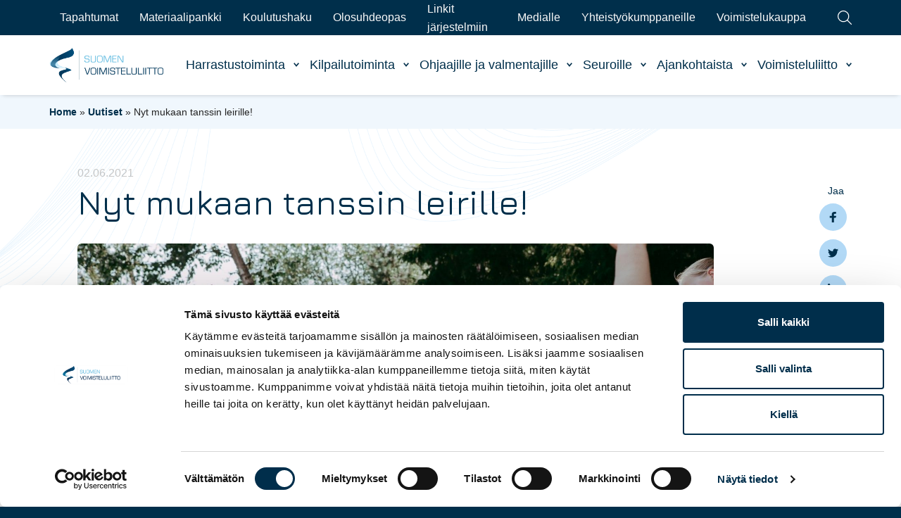

--- FILE ---
content_type: text/html; charset=UTF-8
request_url: https://www.voimistelu.fi/blog/uutinen/nyt-mukaan-tanssin-leirille/
body_size: 16196
content:
<!doctype html>
<html lang="fi" dir="ltr">
<head>
    <meta charset="utf-8">
    <meta name="viewport" content="width=device-width, initial-scale=1.0">

    <script type="text/javascript" data-cookieconsent="ignore">
	window.dataLayer = window.dataLayer || [];

	function gtag() {
		dataLayer.push(arguments);
	}

	gtag("consent", "default", {
		ad_personalization: "denied",
		ad_storage: "denied",
		ad_user_data: "denied",
		analytics_storage: "denied",
		functionality_storage: "denied",
		personalization_storage: "denied",
		security_storage: "granted",
		wait_for_update: 500,
	});
	gtag("set", "ads_data_redaction", true);
	</script>
<script type="text/javascript"
		id="Cookiebot"
		src="https://consent.cookiebot.com/uc.js"
		data-implementation="wp"
		data-cbid="426824f7-19e3-4170-ad05-a9e3f7f0e169"
							data-blockingmode="auto"
	></script>
<meta name='robots' content='index, follow, max-image-preview:large, max-snippet:-1, max-video-preview:-1' />
	<style>img:is([sizes="auto" i], [sizes^="auto," i]) { contain-intrinsic-size: 3000px 1500px }</style>
	
	<!-- This site is optimized with the Yoast SEO plugin v26.8 - https://yoast.com/product/yoast-seo-wordpress/ -->
	<title>Nyt mukaan tanssin leirille! - Suomen Voimisteluliitto</title>
	<link rel="canonical" href="https://www.voimistelu.fi/blog/uutinen/nyt-mukaan-tanssin-leirille/" />
	<meta property="og:locale" content="fi_FI" />
	<meta property="og:type" content="article" />
	<meta property="og:title" content="Nyt mukaan tanssin leirille! - Suomen Voimisteluliitto" />
	<meta property="og:description" content="KENELLE LEIRI ON TARKOITETTU? Kaikille lapsille, nuorille ja aikuisille, jotka osallistuvat joko Stara-tapahtumiin tai tanssin kilpailuihin Osallistujien tulee olla v&auml;hint&auml;&auml;n [&hellip;]" />
	<meta property="og:url" content="https://www.voimistelu.fi/blog/uutinen/nyt-mukaan-tanssin-leirille/" />
	<meta property="og:site_name" content="Suomen Voimisteluliitto" />
	<meta property="article:modified_time" content="2021-12-07T11:21:31+00:00" />
	<meta property="og:image" content="https://www.voimistelu.fi/wp-content/uploads/2021/12/tanssi125_leirimainos.jpg" />
	<meta property="og:image:width" content="2048" />
	<meta property="og:image:height" content="1365" />
	<meta property="og:image:type" content="image/jpeg" />
	<meta name="twitter:card" content="summary_large_image" />
	<meta name="twitter:label1" content="Est. reading time" />
	<meta name="twitter:data1" content="1 minuutti" />
	<script type="application/ld+json" class="yoast-schema-graph">{"@context":"https://schema.org","@graph":[{"@type":"WebPage","@id":"https://www.voimistelu.fi/blog/uutinen/nyt-mukaan-tanssin-leirille/","url":"https://www.voimistelu.fi/blog/uutinen/nyt-mukaan-tanssin-leirille/","name":"Nyt mukaan tanssin leirille! - Suomen Voimisteluliitto","isPartOf":{"@id":"https://www.voimistelu.fi/#website"},"primaryImageOfPage":{"@id":"https://www.voimistelu.fi/blog/uutinen/nyt-mukaan-tanssin-leirille/#primaryimage"},"image":{"@id":"https://www.voimistelu.fi/blog/uutinen/nyt-mukaan-tanssin-leirille/#primaryimage"},"thumbnailUrl":"https://www.voimistelu.fi/wp-content/uploads/2021/12/tanssi125_leirimainos.jpg","datePublished":"2021-06-02T23:16:00+00:00","dateModified":"2021-12-07T11:21:31+00:00","breadcrumb":{"@id":"https://www.voimistelu.fi/blog/uutinen/nyt-mukaan-tanssin-leirille/#breadcrumb"},"inLanguage":"fi","potentialAction":[{"@type":"ReadAction","target":["https://www.voimistelu.fi/blog/uutinen/nyt-mukaan-tanssin-leirille/"]}]},{"@type":"ImageObject","inLanguage":"fi","@id":"https://www.voimistelu.fi/blog/uutinen/nyt-mukaan-tanssin-leirille/#primaryimage","url":"https://www.voimistelu.fi/wp-content/uploads/2021/12/tanssi125_leirimainos.jpg","contentUrl":"https://www.voimistelu.fi/wp-content/uploads/2021/12/tanssi125_leirimainos.jpg","width":2048,"height":1365},{"@type":"BreadcrumbList","@id":"https://www.voimistelu.fi/blog/uutinen/nyt-mukaan-tanssin-leirille/#breadcrumb","itemListElement":[{"@type":"ListItem","position":1,"name":"Home","item":"https://www.voimistelu.fi/"},{"@type":"ListItem","position":2,"name":"Uutiset","item":"https://www.voimistelu.fi/ajankohtaista/uutiset/"},{"@type":"ListItem","position":3,"name":"Nyt mukaan tanssin leirille!"}]},{"@type":"WebSite","@id":"https://www.voimistelu.fi/#website","url":"https://www.voimistelu.fi/","name":"Suomen Voimisteluliitto","description":"","potentialAction":[{"@type":"SearchAction","target":{"@type":"EntryPoint","urlTemplate":"https://www.voimistelu.fi/?s={search_term_string}"},"query-input":{"@type":"PropertyValueSpecification","valueRequired":true,"valueName":"search_term_string"}}],"inLanguage":"fi"}]}</script>
	<!-- / Yoast SEO plugin. -->


<link rel='dns-prefetch' href='//www.voimistelu.fi' />
<link rel='dns-prefetch' href='//ajax.googleapis.com' />
<link rel='dns-prefetch' href='//fonts.googleapis.com' />
<link rel='dns-prefetch' href='//assets.juicer.io' />
<style id='classic-theme-styles-inline-css' type='text/css'>
/*! This file is auto-generated */
.wp-block-button__link{color:#fff;background-color:#32373c;border-radius:9999px;box-shadow:none;text-decoration:none;padding:calc(.667em + 2px) calc(1.333em + 2px);font-size:1.125em}.wp-block-file__button{background:#32373c;color:#fff;text-decoration:none}
</style>
<style id='gutenberg-content-editor-style-inline-css' type='text/css'>
.wp-block-create-block-content-commands{background-color:#21759b;color:#fff;padding:2px}.block-editor-block-toolbar .dashicons-admin-generic,.dashicons-screenoptions.seoaic-icon{background-color:#000;background-image:url(/wp-content/plugins/seoai-client/gutenberg/content-editor/build/content-editor/../images/s-logo.88bc4401.png)!important;background-position:center 5px;background-repeat:no-repeat;background-size:60%;height:28px;width:28px}.block-editor-block-toolbar .dashicons-admin-generic:before,.dashicons-screenoptions.seoaic-icon:before{content:""!important}

</style>
<style id='seoaic-faq-block-style-inline-css' type='text/css'>
.wp-block-create-block-content-commands{background-color:#21759b;color:#fff;padding:2px}

</style>
<style id='seoaic-generate-image-block-style-inline-css' type='text/css'>
.seoaic-generated-image-section img{max-width:100%}

</style>
<style id='seoaic-multistep-lead-block-style-inline-css' type='text/css'>


</style>
<style id='seoaic-interactive-article-block-style-inline-css' type='text/css'>
.seoaic-ia .wp-block-post-content{position:relative}.seoaic-ia .seoaic-interactive-article-block~*{left:-300px;opacity:0;position:absolute}.seoaic-ia .seoaic-interactive-article-block~.show-animate{animation-duration:.5s;animation-fill-mode:forwards;animation-name:show-animate;position:relative}.seoaic-ia .seoaic-interactive-article-block .seoaic-ia-buttons-content{display:flex;flex-wrap:wrap;gap:5px}.seoaic-ia .seoaic-interactive-article-block .seoaic-ia-buttons-content button{border-style:solid;cursor:pointer;padding:15px;transition:all .2s linear}.seoaic-ia .seoaic-interactive-article-block .seoaic-ia-buttons-content button:not([disabled]):hover{box-shadow:2px 2px 3px 1px #000}.seoaic-ia .seoaic-interactive-article-block .seoaic-ia-buttons-content button:disabled{opacity:.5;pointer-events:none}.seoaic-ia .seoaic-interactive-article-block .seoaic-ia-multi-items-wrapper{display:flex;flex-wrap:wrap;gap:5px;margin:1rem 0}.seoaic-ia .seoaic-interactive-article-block .seoaic-ia-multi-item{border-style:solid;cursor:pointer;display:flex;margin:0;padding:15px;-webkit-user-select:none;-moz-user-select:none;user-select:none}.seoaic-ia .seoaic-interactive-article-block .seoaic-ia-textarea-content textarea{background:#fff;border:0;box-shadow:inset 0 2px 6px 0 rgba(0,0,0,.11);box-sizing:border-box;height:80px;margin:0;outline:unset;padding:20px;width:100%}@keyframes show-animate{0%{left:-300px;opacity:0}to{left:0;opacity:1}}.seoaic-ia-inactive-message:before{background-color:rgba(255,0,0,.1);border:1px solid #ffb5b6;border-left:4px solid #d63638;border-radius:5px;content:attr(data-text);display:block;padding:5px 12px}

</style>
<style id='global-styles-inline-css' type='text/css'>
:root{--wp--preset--aspect-ratio--square: 1;--wp--preset--aspect-ratio--4-3: 4/3;--wp--preset--aspect-ratio--3-4: 3/4;--wp--preset--aspect-ratio--3-2: 3/2;--wp--preset--aspect-ratio--2-3: 2/3;--wp--preset--aspect-ratio--16-9: 16/9;--wp--preset--aspect-ratio--9-16: 9/16;--wp--preset--color--black: #000000;--wp--preset--color--cyan-bluish-gray: #abb8c3;--wp--preset--color--white: #ffffff;--wp--preset--color--pale-pink: #f78da7;--wp--preset--color--vivid-red: #cf2e2e;--wp--preset--color--luminous-vivid-orange: #ff6900;--wp--preset--color--luminous-vivid-amber: #fcb900;--wp--preset--color--light-green-cyan: #7bdcb5;--wp--preset--color--vivid-green-cyan: #00d084;--wp--preset--color--pale-cyan-blue: #8ed1fc;--wp--preset--color--vivid-cyan-blue: #0693e3;--wp--preset--color--vivid-purple: #9b51e0;--wp--preset--gradient--vivid-cyan-blue-to-vivid-purple: linear-gradient(135deg,rgba(6,147,227,1) 0%,rgb(155,81,224) 100%);--wp--preset--gradient--light-green-cyan-to-vivid-green-cyan: linear-gradient(135deg,rgb(122,220,180) 0%,rgb(0,208,130) 100%);--wp--preset--gradient--luminous-vivid-amber-to-luminous-vivid-orange: linear-gradient(135deg,rgba(252,185,0,1) 0%,rgba(255,105,0,1) 100%);--wp--preset--gradient--luminous-vivid-orange-to-vivid-red: linear-gradient(135deg,rgba(255,105,0,1) 0%,rgb(207,46,46) 100%);--wp--preset--gradient--very-light-gray-to-cyan-bluish-gray: linear-gradient(135deg,rgb(238,238,238) 0%,rgb(169,184,195) 100%);--wp--preset--gradient--cool-to-warm-spectrum: linear-gradient(135deg,rgb(74,234,220) 0%,rgb(151,120,209) 20%,rgb(207,42,186) 40%,rgb(238,44,130) 60%,rgb(251,105,98) 80%,rgb(254,248,76) 100%);--wp--preset--gradient--blush-light-purple: linear-gradient(135deg,rgb(255,206,236) 0%,rgb(152,150,240) 100%);--wp--preset--gradient--blush-bordeaux: linear-gradient(135deg,rgb(254,205,165) 0%,rgb(254,45,45) 50%,rgb(107,0,62) 100%);--wp--preset--gradient--luminous-dusk: linear-gradient(135deg,rgb(255,203,112) 0%,rgb(199,81,192) 50%,rgb(65,88,208) 100%);--wp--preset--gradient--pale-ocean: linear-gradient(135deg,rgb(255,245,203) 0%,rgb(182,227,212) 50%,rgb(51,167,181) 100%);--wp--preset--gradient--electric-grass: linear-gradient(135deg,rgb(202,248,128) 0%,rgb(113,206,126) 100%);--wp--preset--gradient--midnight: linear-gradient(135deg,rgb(2,3,129) 0%,rgb(40,116,252) 100%);--wp--preset--font-size--small: 13px;--wp--preset--font-size--medium: 20px;--wp--preset--font-size--large: 36px;--wp--preset--font-size--x-large: 42px;--wp--preset--spacing--20: 0.44rem;--wp--preset--spacing--30: 0.67rem;--wp--preset--spacing--40: 1rem;--wp--preset--spacing--50: 1.5rem;--wp--preset--spacing--60: 2.25rem;--wp--preset--spacing--70: 3.38rem;--wp--preset--spacing--80: 5.06rem;--wp--preset--shadow--natural: 6px 6px 9px rgba(0, 0, 0, 0.2);--wp--preset--shadow--deep: 12px 12px 50px rgba(0, 0, 0, 0.4);--wp--preset--shadow--sharp: 6px 6px 0px rgba(0, 0, 0, 0.2);--wp--preset--shadow--outlined: 6px 6px 0px -3px rgba(255, 255, 255, 1), 6px 6px rgba(0, 0, 0, 1);--wp--preset--shadow--crisp: 6px 6px 0px rgba(0, 0, 0, 1);}:where(.is-layout-flex){gap: 0.5em;}:where(.is-layout-grid){gap: 0.5em;}body .is-layout-flex{display: flex;}.is-layout-flex{flex-wrap: wrap;align-items: center;}.is-layout-flex > :is(*, div){margin: 0;}body .is-layout-grid{display: grid;}.is-layout-grid > :is(*, div){margin: 0;}:where(.wp-block-columns.is-layout-flex){gap: 2em;}:where(.wp-block-columns.is-layout-grid){gap: 2em;}:where(.wp-block-post-template.is-layout-flex){gap: 1.25em;}:where(.wp-block-post-template.is-layout-grid){gap: 1.25em;}.has-black-color{color: var(--wp--preset--color--black) !important;}.has-cyan-bluish-gray-color{color: var(--wp--preset--color--cyan-bluish-gray) !important;}.has-white-color{color: var(--wp--preset--color--white) !important;}.has-pale-pink-color{color: var(--wp--preset--color--pale-pink) !important;}.has-vivid-red-color{color: var(--wp--preset--color--vivid-red) !important;}.has-luminous-vivid-orange-color{color: var(--wp--preset--color--luminous-vivid-orange) !important;}.has-luminous-vivid-amber-color{color: var(--wp--preset--color--luminous-vivid-amber) !important;}.has-light-green-cyan-color{color: var(--wp--preset--color--light-green-cyan) !important;}.has-vivid-green-cyan-color{color: var(--wp--preset--color--vivid-green-cyan) !important;}.has-pale-cyan-blue-color{color: var(--wp--preset--color--pale-cyan-blue) !important;}.has-vivid-cyan-blue-color{color: var(--wp--preset--color--vivid-cyan-blue) !important;}.has-vivid-purple-color{color: var(--wp--preset--color--vivid-purple) !important;}.has-black-background-color{background-color: var(--wp--preset--color--black) !important;}.has-cyan-bluish-gray-background-color{background-color: var(--wp--preset--color--cyan-bluish-gray) !important;}.has-white-background-color{background-color: var(--wp--preset--color--white) !important;}.has-pale-pink-background-color{background-color: var(--wp--preset--color--pale-pink) !important;}.has-vivid-red-background-color{background-color: var(--wp--preset--color--vivid-red) !important;}.has-luminous-vivid-orange-background-color{background-color: var(--wp--preset--color--luminous-vivid-orange) !important;}.has-luminous-vivid-amber-background-color{background-color: var(--wp--preset--color--luminous-vivid-amber) !important;}.has-light-green-cyan-background-color{background-color: var(--wp--preset--color--light-green-cyan) !important;}.has-vivid-green-cyan-background-color{background-color: var(--wp--preset--color--vivid-green-cyan) !important;}.has-pale-cyan-blue-background-color{background-color: var(--wp--preset--color--pale-cyan-blue) !important;}.has-vivid-cyan-blue-background-color{background-color: var(--wp--preset--color--vivid-cyan-blue) !important;}.has-vivid-purple-background-color{background-color: var(--wp--preset--color--vivid-purple) !important;}.has-black-border-color{border-color: var(--wp--preset--color--black) !important;}.has-cyan-bluish-gray-border-color{border-color: var(--wp--preset--color--cyan-bluish-gray) !important;}.has-white-border-color{border-color: var(--wp--preset--color--white) !important;}.has-pale-pink-border-color{border-color: var(--wp--preset--color--pale-pink) !important;}.has-vivid-red-border-color{border-color: var(--wp--preset--color--vivid-red) !important;}.has-luminous-vivid-orange-border-color{border-color: var(--wp--preset--color--luminous-vivid-orange) !important;}.has-luminous-vivid-amber-border-color{border-color: var(--wp--preset--color--luminous-vivid-amber) !important;}.has-light-green-cyan-border-color{border-color: var(--wp--preset--color--light-green-cyan) !important;}.has-vivid-green-cyan-border-color{border-color: var(--wp--preset--color--vivid-green-cyan) !important;}.has-pale-cyan-blue-border-color{border-color: var(--wp--preset--color--pale-cyan-blue) !important;}.has-vivid-cyan-blue-border-color{border-color: var(--wp--preset--color--vivid-cyan-blue) !important;}.has-vivid-purple-border-color{border-color: var(--wp--preset--color--vivid-purple) !important;}.has-vivid-cyan-blue-to-vivid-purple-gradient-background{background: var(--wp--preset--gradient--vivid-cyan-blue-to-vivid-purple) !important;}.has-light-green-cyan-to-vivid-green-cyan-gradient-background{background: var(--wp--preset--gradient--light-green-cyan-to-vivid-green-cyan) !important;}.has-luminous-vivid-amber-to-luminous-vivid-orange-gradient-background{background: var(--wp--preset--gradient--luminous-vivid-amber-to-luminous-vivid-orange) !important;}.has-luminous-vivid-orange-to-vivid-red-gradient-background{background: var(--wp--preset--gradient--luminous-vivid-orange-to-vivid-red) !important;}.has-very-light-gray-to-cyan-bluish-gray-gradient-background{background: var(--wp--preset--gradient--very-light-gray-to-cyan-bluish-gray) !important;}.has-cool-to-warm-spectrum-gradient-background{background: var(--wp--preset--gradient--cool-to-warm-spectrum) !important;}.has-blush-light-purple-gradient-background{background: var(--wp--preset--gradient--blush-light-purple) !important;}.has-blush-bordeaux-gradient-background{background: var(--wp--preset--gradient--blush-bordeaux) !important;}.has-luminous-dusk-gradient-background{background: var(--wp--preset--gradient--luminous-dusk) !important;}.has-pale-ocean-gradient-background{background: var(--wp--preset--gradient--pale-ocean) !important;}.has-electric-grass-gradient-background{background: var(--wp--preset--gradient--electric-grass) !important;}.has-midnight-gradient-background{background: var(--wp--preset--gradient--midnight) !important;}.has-small-font-size{font-size: var(--wp--preset--font-size--small) !important;}.has-medium-font-size{font-size: var(--wp--preset--font-size--medium) !important;}.has-large-font-size{font-size: var(--wp--preset--font-size--large) !important;}.has-x-large-font-size{font-size: var(--wp--preset--font-size--x-large) !important;}
:where(.wp-block-post-template.is-layout-flex){gap: 1.25em;}:where(.wp-block-post-template.is-layout-grid){gap: 1.25em;}
:where(.wp-block-columns.is-layout-flex){gap: 2em;}:where(.wp-block-columns.is-layout-grid){gap: 2em;}
:root :where(.wp-block-pullquote){font-size: 1.5em;line-height: 1.6;}
</style>
<link rel='stylesheet' id='seoaic_front_main_css-css' href='https://www.voimistelu.fi/wp-content/plugins/seoai-client/assets/css/front.min.css' type='text/css' media='all' />
<style id='seoaic_front_main_css-inline-css' type='text/css'>

            .seoaic-multistep-form {
                border-radius: 0px !important;
                border: 0px solid #000 !important;
            }

            .seoaic-multistep-form .seoaic-ms-chat-header {
                background: #000;
                color: #fff;
            }

            .seoaic-multistep-form .seoaic-ms-steps-wrapper {
                background-color: #fff !important;
            }

            div.seoaic-multistep-form .seoaic-ms-step-question {
                background: #fff;
                color: #100717;
                font-size: 13px;
                border-radius: 0px;
                border: 0px solid #000 !important;
            }

            .seoaic-multistep-form .seoaic-ms-text-message-wrapper {
                background: #fff;
                color: #100717;
                font-size: 13px ;
                border-radius: 0px;
                border: 0px solid #000;
            }
            .seoaic-multistep-form .seoaic-ms-multi-items-wrapper label {
                background: #fff;
                color: #100717;
                font-size: 13px;
                border-radius: 0px;
                border: 0px solid #000;
            }

            .seoaic-multistep-form .seoaic-ms-textarea-content textarea {
                border-radius: 0px;
                outline: 1px solid #fff;
            }

            .seoaic-multistep-form .seoaic-ms-contact-fields-wrapper {
                background: #fff;
                border-radius: 0px;
                border: 0px solid #000;
            }

            .seoaic-multistep-form .seoaic-ms-contact-field {
                border-radius: 0px;
                outline: 1px solid #fff;
                font-size: 13px;
            }

            .seoaic-multistep-form .seoaic-ms-contact-field-content label {
                color: #100717;
                font-size: 13px;
            }

            .seoaic-multistep-form .seoaic-ms-buttons-wrapper button {
                background: #fff !important;
                color: #100717 !important;
                font-size: 13px !important;
                border-radius: 0px !important;
                border: 0px solid #000 !important;
            }

            .seoaic-multistep-form .seoaic-ms-answer-item {
                background: #fff;
                color: #100717;
                font-size: 13px;
                border-radius: 0px;
                border: 0px solid #000;
            }

            .seoaic-multistep-form .seoaic-ms-bot-icon.show {
                background-color: #000;
                background-size: 100% 100%;
                background-position: center center;
                background-repeat: no-repeat;
                border-radius: 0px;
                border: 0px solid #000;
                width: 46px;
                height: 46px;
                left: 0;
                box-sizing: content-box;
            }

            .seoaic-multistep-form .seoaic-multistep-progress {
                height: 5px;
                background-color: #000;
            }

            .seoaic-ms-open,
            .seoaic-ms-closed-msg {
                background-color: #000;
                color: #fff;
            }

            .seoaic-ms-closed-msg-close-icon {
                color: #fff;
            }

            .seoaic-ms-clised-msg-connector {
                background-color: #000;
            }
        


            .seoaic-ia-buttons-content button {
                background: #fff;
                color: #100717;
                font-size: 13px;
                border-radius: 0px;
                border: 0px solid #000;
            }

            .seoaic-ia-multi-items-wrapper label {
                background: #fff;
                color: #100717;
                font-size: 13px;
                border-radius: 0px;
                border: 0px solid #000;
            }

            .seoaic-ia-textarea-content textarea {
                border-radius: 0px;
                outline: 1px solid #fff;
            }

        
</style>
<link rel='stylesheet' id='dashicons-css' href='https://www.voimistelu.fi/wp-includes/css/dashicons.min.css' type='text/css' media='all' />
<link rel='stylesheet' id='google-fonts-css' href='https://fonts.googleapis.com/css?family=Jura%3A300%2C500' type='text/css' media='all' />
<link rel='stylesheet' id='juicerstyle-css' href='//assets.juicer.io/embed.css' type='text/css' media='all' />
<link rel='stylesheet' id='em-frontend.css-css' href='https://www.voimistelu.fi/wp-content/themes/everblox/dist/frontend.4e80eef930860b064752.css' type='text/css' media='all' />
<script type="text/javascript" src="https://ajax.googleapis.com/ajax/libs/jquery/1.12.4/jquery.min.js" id="jquery-js"></script>
<script type="text/javascript" id="em-frontend.js-js-extra">
/* <![CDATA[ */
var emScriptData = {"path":"\/wp-content\/themes\/everblox","siteurl":"https:\/\/www.voimistelu.fi","lang":"fi"};
var emFeedConfig = {"apiUrl":"https:\/\/www.voimistelu.fi\/wp-json\/everblox\/v1\/feed?lang=fi","fallbackImage":"https:\/\/www.voimistelu.fi\/wp-content\/uploads\/2021\/11\/voimistelu_placeholder.svg","text":{"notFound":"We couldn't find any posts matching your filters.","readMore":"Read more","loadMore":"Show more","filtersTitle":"Filter by","categoriesTitle":"Categories","typesTitle":"Content Type","searchTitle":"Search","searchPlaceholder":"Type here","searchAriaLabel":"Filter results","searchResetAriaLabel":"Empty text search","selectFiltersAriaLabel":"Filter by","selectAll":"Kaikki","selectClear":"Clear all","selectClearA11y":"Clear selected filters in this list"},"svg":{"arrowRight":"<svg viewBox=\"0 0 16 16\" xmlns=\"http:\/\/www.w3.org\/2000\/svg\"><path d=\"M16 8.7v-.4c0-.1-.1-.1-.1-.2l-5-5c-.2-.2-.5-.2-.7 0s-.2.5 0 .7L14.3 8H.5c-.3 0-.5.2-.5.5s.2.5.5.5h13.8l-4.1 4.1c-.2.2-.2.5 0 .7.1.1.2.1.4.1s.3 0 .4-.1l5-5c-.1 0-.1 0 0-.1z\" fill=\"#444\"\/><\/svg>"}};
var emCareerPathsConfig = {"apiUrl":"https:\/\/www.voimistelu.fi\/wp-json\/everblox\/v1\/career-paths?lang=fi","fallbackImage":"https:\/\/www.voimistelu.fi\/wp-content\/uploads\/2021\/11\/voimistelu_placeholder.svg","text":{"notFound":"We couldn't find any posts matching your filters.","readMore":"Read more","loadMore":"Show more","filtersTitle":"Filter by","disciplinesTitle":"Disciplines","themesTitle":"Themes","ageGroupsTitle":"Age groups","searchPlaceholder":"Type here","searchAriaLabel":"Filter results","searchResetAriaLabel":"Empty text search","selectFiltersAriaLabel":"Filter by","select":"Select","selectAll":"Select All","selectClear":"Clear all","selectClearA11y":"Clear selected filters in this list","showAll":"Show All","download":"Download","themeAgeGroups":"Theme\/Age groups"},"svg":{"arrowRight":"<svg viewBox=\"0 0 16 16\" xmlns=\"http:\/\/www.w3.org\/2000\/svg\"><path d=\"M16 8.7v-.4c0-.1-.1-.1-.1-.2l-5-5c-.2-.2-.5-.2-.7 0s-.2.5 0 .7L14.3 8H.5c-.3 0-.5.2-.5.5s.2.5.5.5h13.8l-4.1 4.1c-.2.2-.2.5 0 .7.1.1.2.1.4.1s.3 0 .4-.1l5-5c-.1 0-.1 0 0-.1z\" fill=\"#444\"\/><\/svg>"}};
var emSearchConfig = {"apiUrl":"https:\/\/www.voimistelu.fi\/wp-json\/everblox\/v1\/search","language":"fi","minLength":"3","text":{"noResults":"Haullesi ei l\u00f6ytynyt tuloksia.","readMore":"Read more"}};
var emClubsConfig = {"apiUrl":"https:\/\/www.voimistelu.fi\/wp-json\/everblox\/v1\/clubs","text":{"notFound":"We couldn't find any posts matching your filters.","readMore":"Read more","loadMore":"Show more","searchTitle":"Search","searchPlaceholder":"Type here","searchAriaLabel":"Filter results","searchResetAriaLabel":"Empty text search","selectFiltersAriaLabel":"Filter by","selectAll":"Kaikki","selectClear":"Clear all","selectClearA11y":"Clear selected filters in this list","postalCode":"Postal Code","clubName":"Club Name","voimistelutoiminta":"Voimistelutoiminta"},"svg":{"arrowRight":"<svg viewBox=\"0 0 16 16\" xmlns=\"http:\/\/www.w3.org\/2000\/svg\"><path d=\"M16 8.7v-.4c0-.1-.1-.1-.1-.2l-5-5c-.2-.2-.5-.2-.7 0s-.2.5 0 .7L14.3 8H.5c-.3 0-.5.2-.5.5s.2.5.5.5h13.8l-4.1 4.1c-.2.2-.2.5 0 .7.1.1.2.1.4.1s.3 0 .4-.1l5-5c-.1 0-.1 0 0-.1z\" fill=\"#444\"\/><\/svg>"}};
/* ]]> */
</script>
<script type="text/javascript" src="https://www.voimistelu.fi/wp-content/themes/everblox/dist/frontend.039967bccd301fc560c3.js" id="em-frontend.js-js"></script>
<meta name="google-site-verification" content="J6ECq2xfRSoVoPI_1ooK0KP3humuOWsG02nE-iQk4HI" />
<link rel="icon" href="https://www.voimistelu.fi/wp-content/uploads/2021/12/cropped-favicon-1-32x32.png" sizes="32x32" />
<link rel="icon" href="https://www.voimistelu.fi/wp-content/uploads/2021/12/cropped-favicon-1-192x192.png" sizes="192x192" />
<link rel="apple-touch-icon" href="https://www.voimistelu.fi/wp-content/uploads/2021/12/cropped-favicon-1-180x180.png" />
<meta name="msapplication-TileImage" content="https://www.voimistelu.fi/wp-content/uploads/2021/12/cropped-favicon-1-270x270.png" />

    <script>
    if (window.jQuery) {
        if(!window.$) $ = jQuery;
    }
    </script>
    <!-- Google Tag Manager -->
<script>(function(w,d,s,l,i){w[l]=w[l]||[];w[l].push({'gtm.start':
new Date().getTime(),event:'gtm.js'});var f=d.getElementsByTagName(s)[0],
j=d.createElement(s),dl=l!='dataLayer'?'&l='+l:'';j.async=true;j.src=
'https://www.googletagmanager.com/gtm.js?id='+i+dl;f.parentNode.insertBefore(j,f);
})(window,document,'script','dataLayer','GTM-TWG5ZVJ');</script>
<!-- End Google Tag Manager -->    <script>
        window.dataLayer = window.dataLayer || [];
        window.dataLayer.push({
        'pageCategories': "Aikuiset, Tanssi",
        'prevPageCategories': "",
        });
    </script>
</head>
<body class="wp-singular news-template-default single single-news postid-10039 wp-theme-everblox">

<!-- Google Tag Manager (noscript) -->
<noscript><iframe src="https://www.googletagmanager.com/ns.html?id=GTM-TWG5ZVJ"
height="0" width="0" style="display:none;visibility:hidden"></iframe></noscript>
<!-- End Google Tag Manager (noscript) -->
<a href="#site-content" class="c-skip-to-content">Hyppää sisältöön</a>

<header class="l-header js-header">
    <div class="l-header__bar l-header__bar--upper">
        <div class="l-header__container">
            <div class="l-navigation-bar-upper">
                <div class="l-navigation-bar-upper__menu">
                    <nav>
                        <div class="c-header-menu-desktop-upper"><ul id="menu-header-secondary-menu" class="c-header-menu-desktop-upper__list"><li id="menu-item-168" class="menu-item menu-item-type-post_type menu-item-object-page menu-item-168"><a href="https://www.voimistelu.fi/tapahtumat/">Tapahtumat</a></li>
<li id="menu-item-14668" class="hidden menu-item menu-item-type-post_type menu-item-object-page menu-item-14668"><a href="https://www.voimistelu.fi/materiaali-pankki/">Materiaalipankki</a></li>
<li id="menu-item-14666" class="menu-item menu-item-type-custom menu-item-object-custom menu-item-14666"><a href="https://www.voimistelu.fi/materiaalipankki">Materiaalipankki</a></li>
<li id="menu-item-11713" class="menu-item menu-item-type-custom menu-item-object-custom menu-item-11713"><a href="https://www.suomisport.fi/events?dateTimeRangeEnd=&#038;dateTimeRangeStart=&#038;masterSportIds&#038;organizers=%5B%7B%22id%22%3A9697%2C%22organizationType%22%3A%22SPORTS_FEDERATION%22%7D%5D&#038;purpose=EDUCATION&#038;searchTerm=&#038;tagIds">Koulutushaku</a></li>
<li id="menu-item-20109" class="menu-item menu-item-type-custom menu-item-object-custom menu-item-20109"><a href="https://www.voimistelunolosuhdeopas.fi/">Olosuhdeopas</a></li>
<li id="menu-item-165" class="menu-item menu-item-type-post_type menu-item-object-page menu-item-165"><a href="https://www.voimistelu.fi/linkit-jarjestelmiin/">Linkit järjestelmiin</a></li>
<li id="menu-item-164" class="menu-item menu-item-type-post_type menu-item-object-page menu-item-164"><a href="https://www.voimistelu.fi/medialle/">Medialle</a></li>
<li id="menu-item-118" class="menu-item menu-item-type-post_type menu-item-object-page menu-item-118"><a href="https://www.voimistelu.fi/yhteistyokumppaneille/">Yhteistyökumppaneille</a></li>
<li id="menu-item-27004" class="menu-item menu-item-type-custom menu-item-object-custom menu-item-27004"><a href="https://voimistelukauppa.innoflame.fi/">Voimistelukauppa</a></li>
</ul></div>                    </nav>
                </div>
                <div class="l-navigation-bar-upper__search-toggle">
                    
    <a href="#" class="c-search-toggle js-search-open c-search-toggle--upper-navigation" role="button" aria-label='Search'>
        <svg viewBox="0 0 24 24" xmlns="http://www.w3.org/2000/svg"><path d="M23.245 23.996a.743.743 0 01-.53-.22L16.2 17.26a9.824 9.824 0 01-2.553 1.579 9.766 9.766 0 01-7.51.069 9.745 9.745 0 01-5.359-5.262c-1.025-2.412-1.05-5.08-.069-7.51S3.558 1.802 5.97.777a9.744 9.744 0 017.51-.069 9.745 9.745 0 015.359 5.262 9.748 9.748 0 01.069 7.51 9.807 9.807 0 01-1.649 2.718l6.517 6.518a.75.75 0 01-.531 1.28zM9.807 1.49a8.259 8.259 0 00-3.25.667 8.26 8.26 0 00-4.458 4.54 8.26 8.26 0 00.058 6.362 8.26 8.26 0 004.54 4.458 8.259 8.259 0 006.362-.059 8.285 8.285 0 002.594-1.736.365.365 0 01.077-.076 8.245 8.245 0 001.786-2.728 8.255 8.255 0 00-.059-6.362 8.257 8.257 0 00-4.54-4.458 8.28 8.28 0 00-3.11-.608z" fill="#FFFFFF"/></svg>    </a>                </div>
            </div>
        </div>
    </div>
    <div class="l-header__bar">
        <div class="l-header__container">
            <div class="l-navigation-bar">
                <div class="l-navigation-bar__logo">
                    
    <div class="c-header-logo">
        <a href="https://www.voimistelu.fi" class="c-header-logo__image">Suomen Voimisteluliitto</a>
    </div>                </div>
                <div class="l-navigation-bar__menu">
                    <nav>
                        <div class="c-header-menu-desktop"><ul id="menu-header-menu" class="c-header-menu-desktop__list"><li id="menu-item-182" class="menu-item menu-item-type-post_type menu-item-object-page menu-item-has-children menu-item-182"><a href="https://www.voimistelu.fi/harrastus/" aria-haspopup="true" aria-expanded="false">Harrastustoiminta</a>
<ul class="sub-menu">
	<li id="menu-item-117" class="menu-item menu-item-type-post_type menu-item-object-page menu-item-117"><a href="https://www.voimistelu.fi/harrastus/aloita-uusi-harrastus/">Aloita uusi harrastus</a></li>
	<li id="menu-item-579" class="menu-item menu-item-type-post_type menu-item-object-page menu-item-579"><a href="https://www.voimistelu.fi/harrastus/miksi-voimistella/">Miksi voimistelu?</a></li>
	<li id="menu-item-196" class="menu-item menu-item-type-post_type menu-item-object-page menu-item-196"><a href="https://www.voimistelu.fi/harrastus/lapsille-nuorille/">Harrastus lapsille ja nuorille</a></li>
	<li id="menu-item-195" class="menu-item menu-item-type-post_type menu-item-object-page menu-item-195"><a href="https://www.voimistelu.fi/harrastus/aikuisille-ikaantyville/">Harrastus aikuisille ja ikääntyville</a></li>
	<li id="menu-item-194" class="menu-item menu-item-type-post_type menu-item-object-page menu-item-194"><a href="https://www.voimistelu.fi/harrastus/erityisryhmille/">Soveltava voimistelu</a></li>
	<li id="menu-item-193" class="menu-item menu-item-type-post_type menu-item-object-page menu-item-193"><a href="https://www.voimistelu.fi/harrastus/lahin-seura/">Löydä lähin seura</a></li>
</ul>
</li>
<li id="menu-item-209" class="has-mega-menu menu-item menu-item-type-post_type menu-item-object-page menu-item-has-children menu-item-209"><a href="https://www.voimistelu.fi/kilpavoimistelu/" aria-haspopup="true" aria-expanded="false">Kilpailutoiminta</a>
<ul class="sub-menu">
	<li id="menu-item-421" class="menu-item menu-item-type-post_type menu-item-object-page menu-item-has-children menu-item-421"><a href="https://www.voimistelu.fi/kilpavoimistelu/" aria-haspopup="true" aria-expanded="false">Kilpailutoiminta</a>
	<ul class="sub-menu">
		<li id="menu-item-393" class="menu-item menu-item-type-post_type menu-item-object-page menu-item-393"><a href="https://www.voimistelu.fi/kilpavoimistelu/tietoa/">Tietoa kilpailijalle</a></li>
		<li id="menu-item-391" class="menu-item menu-item-type-post_type menu-item-object-page menu-item-391"><a href="https://www.voimistelu.fi/kilpavoimistelu/lisenssit-vakuutukset/">Lisenssit ja vakuutukset</a></li>
		<li id="menu-item-392" class="menu-item menu-item-type-post_type menu-item-object-page menu-item-392"><a href="https://www.voimistelu.fi/kilpavoimistelu/kilpailut/">Kilpailutoiminnan yhteiset linjaukset</a></li>
		<li id="menu-item-16452" class="menu-item menu-item-type-post_type menu-item-object-page menu-item-16452"><a href="https://www.voimistelu.fi/urapolut/">Urapolut</a></li>
		<li id="menu-item-386" class="menu-item menu-item-type-post_type menu-item-object-page menu-item-386"><a href="https://www.voimistelu.fi/kilpavoimistelu/antidoping/">Antidoping ja kilpailumanipulaation torjunta</a></li>
		<li id="menu-item-3415" class="menu-item menu-item-type-post_type menu-item-object-page menu-item-3415"><a href="https://www.voimistelu.fi/kilpavoimistelu/kilpauran-paattyminen/">Kilpauran päättyminen</a></li>
		<li id="menu-item-26468" class="menu-item menu-item-type-post_type menu-item-object-page menu-item-26468"><a href="https://www.voimistelu.fi/kilpavoimistelu/huippuvoimistelun-tulokset-2019-2025/">Huippuvoimistelun tulokset 2019-2025</a></li>
	</ul>
</li>
	<li id="menu-item-420" class="menu-item menu-item-type-post_type menu-item-object-page menu-item-has-children menu-item-420"><a href="https://www.voimistelu.fi/lajit/" aria-haspopup="true" aria-expanded="false">Voimistelun kilpalajit</a>
	<ul class="sub-menu">
		<li id="menu-item-419" class="menu-item menu-item-type-post_type menu-item-object-page menu-item-419"><a href="https://www.voimistelu.fi/lajit/akrobatiavoimistelu/">Akrobatiavoimistelu</a></li>
		<li id="menu-item-1026" class="menu-item menu-item-type-post_type menu-item-object-page menu-item-1026"><a href="https://www.voimistelu.fi/lajit/joukkuevoimistelu/">Joukkuevoimistelu</a></li>
		<li id="menu-item-1031" class="menu-item menu-item-type-post_type menu-item-object-page menu-item-1031"><a href="https://www.voimistelu.fi/lajit/kilpa-aerobic/">Kilpa-aerobic</a></li>
		<li id="menu-item-1033" class="menu-item menu-item-type-post_type menu-item-object-page menu-item-1033"><a href="https://www.voimistelu.fi/lajit/miesten-telinevoimistelu/">Miesten telinevoimistelu</a></li>
		<li id="menu-item-1035" class="menu-item menu-item-type-post_type menu-item-object-page menu-item-1035"><a href="https://www.voimistelu.fi/lajit/naisten-telinevoimistelu/">Naisten telinevoimistelu</a></li>
		<li id="menu-item-1037" class="menu-item menu-item-type-post_type menu-item-object-page menu-item-1037"><a href="https://www.voimistelu.fi/lajit/rytminen-voimistelu/">Rytminen voimistelu</a></li>
		<li id="menu-item-1039" class="menu-item menu-item-type-post_type menu-item-object-page menu-item-1039"><a href="https://www.voimistelu.fi/lajit/tanssillinen-voimistelu/">Tanssillinen voimistelu</a></li>
		<li id="menu-item-1042" class="menu-item menu-item-type-post_type menu-item-object-page menu-item-1042"><a href="https://www.voimistelu.fi/lajit/teamgym/">TeamGym</a></li>
		<li id="menu-item-1045" class="menu-item menu-item-type-post_type menu-item-object-page menu-item-1045"><a href="https://www.voimistelu.fi/lajit/trampoliinivoimistelu/">Trampoliinivoimistelu</a></li>
		<li id="menu-item-23415" class="menu-item menu-item-type-post_type menu-item-object-page menu-item-23415"><a href="https://www.voimistelu.fi/kilpavoimistelu/voimistelun-huippu-urheiluohjelma/">Voimistelun huippu-urheiluohjelma​</a></li>
		<li id="menu-item-7016" class="menu-item menu-item-type-post_type menu-item-object-page menu-item-7016"><a href="https://www.voimistelu.fi/kilpavoimistelu/erityisryhmille/">Soveltavan voimistelun kilpailutoiminta</a></li>
		<li id="menu-item-1048" class="menu-item menu-item-type-post_type menu-item-object-page menu-item-1048"><a href="https://www.voimistelu.fi/lajit/tanssi/">Tanssi</a></li>
		<li id="menu-item-24134" class="menu-item menu-item-type-post_type menu-item-object-page menu-item-24134"><a href="https://www.voimistelu.fi/voimisteluliitto/terve-voimistelija/">Terve Voimistelija</a></li>
	</ul>
</li>
	<li id="menu-item-436" class="menu-item menu-item-type-post_type menu-item-object-page menu-item-has-children menu-item-436"><a href="https://www.voimistelu.fi/kilpavoimistelu/kilpailun-jarjestajalle/" aria-haspopup="true" aria-expanded="false">Kilpailun järjestäjälle</a>
	<ul class="sub-menu">
		<li id="menu-item-435" class="menu-item menu-item-type-post_type menu-item-object-page menu-item-435"><a href="https://www.voimistelu.fi/kilpavoimistelu/kilpailun-jarjestajalle/kilpailujen-hakeminen/">Kilpailujen hakeminen</a></li>
		<li id="menu-item-434" class="menu-item menu-item-type-post_type menu-item-object-page menu-item-434"><a href="https://www.voimistelu.fi/kilpavoimistelu/kilpailun-jarjestajalle/kilpailujen-jarjestaminen/">Kilpailujen järjestäminen</a></li>
		<li id="menu-item-433" class="menu-item menu-item-type-post_type menu-item-object-page menu-item-433"><a href="https://www.voimistelu.fi/kilpavoimistelu/kilpailun-jarjestajalle/jarjestamis-ja-osallistumismaksut/">Järjestämis- ja osallistumismaksut</a></li>
		<li id="menu-item-432" class="menu-item menu-item-type-post_type menu-item-object-page menu-item-432"><a href="https://www.voimistelu.fi/kilpavoimistelu/kilpailun-jarjestajalle/staran-jarjestaminen/">Stara-tapahtuman järjestäminen</a></li>
	</ul>
</li>
	<li id="menu-item-460" class="has-shortcuts menu-item menu-item-type-post_type menu-item-object-page menu-item-has-children menu-item-460"><a href="https://www.voimistelu.fi/oikopolut/" aria-haspopup="true" aria-expanded="false">Oikopolut</a>
	<ul class="sub-menu">
		<li id="menu-item-20491" class="menu-item menu-item-type-post_type menu-item-object-page menu-item-20491"><a href="https://www.voimistelu.fi/lasten-voimistelun-linjaus/">Lasten voimistelun linjaus</a></li>
		<li id="menu-item-463" class="menu-item menu-item-type-post_type menu-item-object-page menu-item-463"><a href="https://www.voimistelu.fi/kilpavoimistelu/tulospalvelu/">Tulospalvelu</a></li>
		<li id="menu-item-457" class="menu-item menu-item-type-post_type menu-item-object-page menu-item-457"><a href="https://www.voimistelu.fi/kilpavoimistelu/lisenssit-vakuutukset/">Lisenssit ja vakuutukset</a></li>
		<li id="menu-item-23131" class="menu-item menu-item-type-post_type menu-item-object-page menu-item-23131"><a href="https://www.voimistelu.fi/voimisteluliitto/vastuullisuus/">Vastuullisuus</a></li>
		<li id="menu-item-27849" class="menu-item menu-item-type-post_type menu-item-object-page menu-item-27849"><a href="https://www.voimistelu.fi/teamgym-european-championships/">TeamGym European Championships October 14th – 17th, 2026</a></li>
	</ul>
</li>
</ul>
</li>
<li id="menu-item-208" class="menu-item menu-item-type-post_type menu-item-object-page menu-item-has-children menu-item-208"><a href="https://www.voimistelu.fi/ohjaajille-ja-valmentajille/" aria-haspopup="true" aria-expanded="false">Ohjaajille ja valmentajille</a>
<ul class="sub-menu">
	<li id="menu-item-23100" class="menu-item menu-item-type-post_type menu-item-object-page menu-item-23100"><a href="https://www.voimistelu.fi/ohjaajille-ja-valmentajille/haluatko-ohjaajaksi/">Haluatko ohjaajaksi?</a></li>
	<li id="menu-item-27319" class="menu-item menu-item-type-post_type menu-item-object-page menu-item-27319"><a href="https://www.voimistelu.fi/ohjaajille-ja-valmentajille/koulutus/">Koulutus</a></li>
	<li id="menu-item-262" class="menu-item menu-item-type-post_type menu-item-object-page menu-item-262"><a href="https://www.voimistelu.fi/osaamisen-kehittaminen/">Muu osaamisen kehittäminen</a></li>
</ul>
</li>
<li id="menu-item-3168" class="menu-item menu-item-type-post_type menu-item-object-page menu-item-has-children menu-item-3168"><a href="https://www.voimistelu.fi/seuroille/" aria-haspopup="true" aria-expanded="false">Seuroille</a>
<ul class="sub-menu">
	<li id="menu-item-291" class="menu-item menu-item-type-post_type menu-item-object-page menu-item-291"><a href="https://www.voimistelu.fi/seuroille/tietoa/">Tietoa seuratoiminnasta</a></li>
	<li id="menu-item-290" class="menu-item menu-item-type-post_type menu-item-object-page menu-item-290"><a href="https://www.voimistelu.fi/seuroille/toiminnan-kehittaminen/">Seuratoiminnan kehittäminen</a></li>
	<li id="menu-item-289" class="menu-item menu-item-type-post_type menu-item-object-page menu-item-289"><a href="https://www.voimistelu.fi/seuroille/voimistelutoiminta/">Voimistelutoiminta</a></li>
	<li id="menu-item-288" class="menu-item menu-item-type-post_type menu-item-object-page menu-item-288"><a href="https://www.voimistelu.fi/seuroille/digitaaliset-palvelut/">Digitaaliset palvelut</a></li>
	<li id="menu-item-287" class="menu-item menu-item-type-post_type menu-item-object-page menu-item-287"><a href="https://www.voimistelu.fi/seuroille/muut-asiantuntijapalvelut/">Muut asiantuntijapalvelut</a></li>
	<li id="menu-item-286" class="menu-item menu-item-type-post_type menu-item-object-page menu-item-286"><a href="https://www.voimistelu.fi/seuroille/jasenyys/">Jäsenyys Voimisteluliitossa</a></li>
	<li id="menu-item-285" class="menu-item menu-item-type-post_type menu-item-object-page menu-item-285"><a href="https://www.voimistelu.fi/seuroille/kiltatoiminta/">Kiltatoiminta</a></li>
	<li id="menu-item-284" class="menu-item menu-item-type-post_type menu-item-object-page menu-item-284"><a href="https://www.voimistelu.fi/seuroille/materiaalit/">Materiaalit</a></li>
	<li id="menu-item-283" class="menu-item menu-item-type-post_type menu-item-object-page menu-item-283"><a href="https://www.voimistelu.fi/seuroille/ajankohtaista/">Ajankohtaista</a></li>
</ul>
</li>
<li id="menu-item-206" class="menu-item menu-item-type-post_type menu-item-object-page menu-item-has-children menu-item-206"><a href="https://www.voimistelu.fi/ajankohtaista/" aria-haspopup="true" aria-expanded="false">Ajankohtaista</a>
<ul class="sub-menu">
	<li id="menu-item-28322" class="menu-item menu-item-type-post_type menu-item-object-page menu-item-28322"><a href="https://www.voimistelu.fi/ajankohtaista/voimistelu-130-vuotta/">Voimistelu 130 vuotta</a></li>
	<li id="menu-item-27202" class="menu-item menu-item-type-post_type menu-item-object-page menu-item-27202"><a href="https://www.voimistelu.fi/ajankohtaista/gym-skills/">Gym Skills</a></li>
	<li id="menu-item-19510" class="menu-item menu-item-type-post_type menu-item-object-page menu-item-19510"><a href="https://www.voimistelu.fi/lasten-voimistelun-linjaus/">Lasten voimistelun linjaus</a></li>
	<li id="menu-item-307" class="menu-item menu-item-type-post_type menu-item-object-page menu-item-307"><a href="https://www.voimistelu.fi/ajankohtaista/seuratiedote/">Seuratiedote</a></li>
	<li id="menu-item-308" class="menu-item menu-item-type-post_type menu-item-object-page menu-item-308"><a href="https://www.voimistelu.fi/ajankohtaista/uutiset/">Uutiset</a></li>
	<li id="menu-item-306" class="menu-item menu-item-type-post_type menu-item-object-page menu-item-306"><a href="https://www.voimistelu.fi/ajankohtaista/voimistelukirje/">Voimistelukirje</a></li>
</ul>
</li>
<li id="menu-item-212" class="menu-item menu-item-type-post_type menu-item-object-page menu-item-has-children menu-item-212"><a href="https://www.voimistelu.fi/voimisteluliitto/" aria-haspopup="true" aria-expanded="false">Voimisteluliitto</a>
<ul class="sub-menu">
	<li id="menu-item-332" class="menu-item menu-item-type-post_type menu-item-object-page menu-item-332"><a href="https://www.voimistelu.fi/voimisteluliitto/tietoa-meista/">Tietoa meistä</a></li>
	<li id="menu-item-116" class="menu-item menu-item-type-post_type menu-item-object-page menu-item-116"><a href="https://www.voimistelu.fi/voimisteluliitto/yhteystiedot/">Yhteystiedot</a></li>
	<li id="menu-item-23130" class="menu-item menu-item-type-post_type menu-item-object-page menu-item-23130"><a href="https://www.voimistelu.fi/voimisteluliitto/vastuullisuus/">Vastuullisuus</a></li>
	<li id="menu-item-16986" class="menu-item menu-item-type-post_type menu-item-object-page menu-item-16986"><a href="https://www.voimistelu.fi/voimisteluliitto/palautelomake/">Palautelomake</a></li>
	<li id="menu-item-20464" class="menu-item menu-item-type-post_type menu-item-object-page menu-item-20464"><a href="https://www.voimistelu.fi/voimisteluliitto/kurinpito/">Kurinpito</a></li>
	<li id="menu-item-331" class="menu-item menu-item-type-post_type menu-item-object-page menu-item-has-children menu-item-331"><a href="https://www.voimistelu.fi/voimisteluliitto/strategia/" aria-haspopup="true" aria-expanded="false">Strategia</a>
	<ul class="sub-menu">
		<li id="menu-item-19827" class="menu-item menu-item-type-post_type menu-item-object-page menu-item-19827"><a href="https://www.voimistelu.fi/voimisteluliitto/strategia/voimistelun-strategia-2025/">Voimistelun strategia 2025</a></li>
	</ul>
</li>
	<li id="menu-item-27851" class="menu-item menu-item-type-post_type menu-item-object-page menu-item-27851"><a href="https://www.voimistelu.fi/paatoksenteko/">Päätöksenteko</a></li>
	<li id="menu-item-328" class="menu-item menu-item-type-post_type menu-item-object-page menu-item-328"><a href="https://www.voimistelu.fi/voimisteluliitto/vuosikokoukset/">Vuosikokoukset</a></li>
	<li id="menu-item-15652" class="menu-item menu-item-type-post_type menu-item-object-page menu-item-15652"><a href="https://www.voimistelu.fi/voimisteluliitto/voimistelusta-selkokielella/">Voimistelusta selkokielellä</a></li>
	<li id="menu-item-3228" class="menu-item menu-item-type-post_type menu-item-object-page menu-item-3228"><a href="https://www.voimistelu.fi/voimisteluliitto/saatiot/">Säätiöt</a></li>
	<li id="menu-item-9159" class="menu-item menu-item-type-post_type menu-item-object-page menu-item-9159"><a href="https://www.voimistelu.fi/voimisteluliitto/in-english/">In English</a></li>
	<li id="menu-item-22037" class="menu-item menu-item-type-post_type menu-item-object-page menu-item-22037"><a href="https://www.voimistelu.fi/finlands-gymnastikforbund-rf/">På svenska</a></li>
</ul>
</li>
</ul></div>                    </nav>
                </div>
                <div class="l-navigation-bar__tools">
                    <div class="l-navigation-bar__search-toggle">
                        
    <a href="#" class="c-search-toggle js-search-open c-search-toggle--main-navigation" role="button" aria-label='Search'>
        <svg viewBox="0 0 24 24" xmlns="http://www.w3.org/2000/svg"><path d="M23.245 23.996a.743.743 0 01-.53-.22L16.2 17.26a9.824 9.824 0 01-2.553 1.579 9.766 9.766 0 01-7.51.069 9.745 9.745 0 01-5.359-5.262c-1.025-2.412-1.05-5.08-.069-7.51S3.558 1.802 5.97.777a9.744 9.744 0 017.51-.069 9.745 9.745 0 015.359 5.262 9.748 9.748 0 01.069 7.51 9.807 9.807 0 01-1.649 2.718l6.517 6.518a.75.75 0 01-.531 1.28zM9.807 1.49a8.259 8.259 0 00-3.25.667 8.26 8.26 0 00-4.458 4.54 8.26 8.26 0 00.058 6.362 8.26 8.26 0 004.54 4.458 8.259 8.259 0 006.362-.059 8.285 8.285 0 002.594-1.736.365.365 0 01.077-.076 8.245 8.245 0 001.786-2.728 8.255 8.255 0 00-.059-6.362 8.257 8.257 0 00-4.54-4.458 8.28 8.28 0 00-3.11-.608z" fill="#FFFFFF"/></svg>    </a>                    </div>
                    <div class="l-navigation-bar__menu-toggle">
                        
    <button class="c-menu-toggle js-header-toggle" role="button" aria-label='Toggle menu'>
        <span class="c-menu-toggle__icon">
            <span></span>
            <span></span>
            <span></span>
        </span>
    </button>                    </div>
                </div>
            </div>
        </div>
    </div>

    <div class="l-header__mobile-navigation">

        <div class="l-mobile-navigation">
            <div class="l-mobile-navigation__menu">
                <div class="c-header-menu-mobile"><ul id="menu-header-menu-1" class="c-header-menu-mobile__list"><li class="menu-item menu-item-type-post_type menu-item-object-page menu-item-has-children menu-item-182"><a href="https://www.voimistelu.fi/harrastus/" aria-haspopup="true" aria-expanded="false">Harrastustoiminta</a>
<ul class="sub-menu">
	<li class="menu-item menu-item-type-post_type menu-item-object-page menu-item-117"><a href="https://www.voimistelu.fi/harrastus/aloita-uusi-harrastus/">Aloita uusi harrastus</a></li>
	<li class="menu-item menu-item-type-post_type menu-item-object-page menu-item-579"><a href="https://www.voimistelu.fi/harrastus/miksi-voimistella/">Miksi voimistelu?</a></li>
	<li class="menu-item menu-item-type-post_type menu-item-object-page menu-item-196"><a href="https://www.voimistelu.fi/harrastus/lapsille-nuorille/">Harrastus lapsille ja nuorille</a></li>
	<li class="menu-item menu-item-type-post_type menu-item-object-page menu-item-195"><a href="https://www.voimistelu.fi/harrastus/aikuisille-ikaantyville/">Harrastus aikuisille ja ikääntyville</a></li>
	<li class="menu-item menu-item-type-post_type menu-item-object-page menu-item-194"><a href="https://www.voimistelu.fi/harrastus/erityisryhmille/">Soveltava voimistelu</a></li>
	<li class="menu-item menu-item-type-post_type menu-item-object-page menu-item-193"><a href="https://www.voimistelu.fi/harrastus/lahin-seura/">Löydä lähin seura</a></li>
</ul>
</li>
<li class="has-mega-menu menu-item menu-item-type-post_type menu-item-object-page menu-item-has-children menu-item-209"><a href="https://www.voimistelu.fi/kilpavoimistelu/" aria-haspopup="true" aria-expanded="false">Kilpailutoiminta</a>
<ul class="sub-menu">
	<li class="menu-item menu-item-type-post_type menu-item-object-page menu-item-has-children menu-item-421"><a href="https://www.voimistelu.fi/kilpavoimistelu/" aria-haspopup="true" aria-expanded="false">Kilpailutoiminta</a>
	<ul class="sub-menu">
		<li class="menu-item menu-item-type-post_type menu-item-object-page menu-item-393"><a href="https://www.voimistelu.fi/kilpavoimistelu/tietoa/">Tietoa kilpailijalle</a></li>
		<li class="menu-item menu-item-type-post_type menu-item-object-page menu-item-391"><a href="https://www.voimistelu.fi/kilpavoimistelu/lisenssit-vakuutukset/">Lisenssit ja vakuutukset</a></li>
		<li class="menu-item menu-item-type-post_type menu-item-object-page menu-item-392"><a href="https://www.voimistelu.fi/kilpavoimistelu/kilpailut/">Kilpailutoiminnan yhteiset linjaukset</a></li>
		<li class="menu-item menu-item-type-post_type menu-item-object-page menu-item-16452"><a href="https://www.voimistelu.fi/urapolut/">Urapolut</a></li>
		<li class="menu-item menu-item-type-post_type menu-item-object-page menu-item-386"><a href="https://www.voimistelu.fi/kilpavoimistelu/antidoping/">Antidoping ja kilpailumanipulaation torjunta</a></li>
		<li class="menu-item menu-item-type-post_type menu-item-object-page menu-item-3415"><a href="https://www.voimistelu.fi/kilpavoimistelu/kilpauran-paattyminen/">Kilpauran päättyminen</a></li>
		<li class="menu-item menu-item-type-post_type menu-item-object-page menu-item-26468"><a href="https://www.voimistelu.fi/kilpavoimistelu/huippuvoimistelun-tulokset-2019-2025/">Huippuvoimistelun tulokset 2019-2025</a></li>
	</ul>
</li>
	<li class="menu-item menu-item-type-post_type menu-item-object-page menu-item-has-children menu-item-420"><a href="https://www.voimistelu.fi/lajit/" aria-haspopup="true" aria-expanded="false">Voimistelun kilpalajit</a>
	<ul class="sub-menu">
		<li class="menu-item menu-item-type-post_type menu-item-object-page menu-item-419"><a href="https://www.voimistelu.fi/lajit/akrobatiavoimistelu/">Akrobatiavoimistelu</a></li>
		<li class="menu-item menu-item-type-post_type menu-item-object-page menu-item-1026"><a href="https://www.voimistelu.fi/lajit/joukkuevoimistelu/">Joukkuevoimistelu</a></li>
		<li class="menu-item menu-item-type-post_type menu-item-object-page menu-item-1031"><a href="https://www.voimistelu.fi/lajit/kilpa-aerobic/">Kilpa-aerobic</a></li>
		<li class="menu-item menu-item-type-post_type menu-item-object-page menu-item-1033"><a href="https://www.voimistelu.fi/lajit/miesten-telinevoimistelu/">Miesten telinevoimistelu</a></li>
		<li class="menu-item menu-item-type-post_type menu-item-object-page menu-item-1035"><a href="https://www.voimistelu.fi/lajit/naisten-telinevoimistelu/">Naisten telinevoimistelu</a></li>
		<li class="menu-item menu-item-type-post_type menu-item-object-page menu-item-1037"><a href="https://www.voimistelu.fi/lajit/rytminen-voimistelu/">Rytminen voimistelu</a></li>
		<li class="menu-item menu-item-type-post_type menu-item-object-page menu-item-1039"><a href="https://www.voimistelu.fi/lajit/tanssillinen-voimistelu/">Tanssillinen voimistelu</a></li>
		<li class="menu-item menu-item-type-post_type menu-item-object-page menu-item-1042"><a href="https://www.voimistelu.fi/lajit/teamgym/">TeamGym</a></li>
		<li class="menu-item menu-item-type-post_type menu-item-object-page menu-item-1045"><a href="https://www.voimistelu.fi/lajit/trampoliinivoimistelu/">Trampoliinivoimistelu</a></li>
		<li class="menu-item menu-item-type-post_type menu-item-object-page menu-item-23415"><a href="https://www.voimistelu.fi/kilpavoimistelu/voimistelun-huippu-urheiluohjelma/">Voimistelun huippu-urheiluohjelma​</a></li>
		<li class="menu-item menu-item-type-post_type menu-item-object-page menu-item-7016"><a href="https://www.voimistelu.fi/kilpavoimistelu/erityisryhmille/">Soveltavan voimistelun kilpailutoiminta</a></li>
		<li class="menu-item menu-item-type-post_type menu-item-object-page menu-item-1048"><a href="https://www.voimistelu.fi/lajit/tanssi/">Tanssi</a></li>
		<li class="menu-item menu-item-type-post_type menu-item-object-page menu-item-24134"><a href="https://www.voimistelu.fi/voimisteluliitto/terve-voimistelija/">Terve Voimistelija</a></li>
	</ul>
</li>
	<li class="menu-item menu-item-type-post_type menu-item-object-page menu-item-has-children menu-item-436"><a href="https://www.voimistelu.fi/kilpavoimistelu/kilpailun-jarjestajalle/" aria-haspopup="true" aria-expanded="false">Kilpailun järjestäjälle</a>
	<ul class="sub-menu">
		<li class="menu-item menu-item-type-post_type menu-item-object-page menu-item-435"><a href="https://www.voimistelu.fi/kilpavoimistelu/kilpailun-jarjestajalle/kilpailujen-hakeminen/">Kilpailujen hakeminen</a></li>
		<li class="menu-item menu-item-type-post_type menu-item-object-page menu-item-434"><a href="https://www.voimistelu.fi/kilpavoimistelu/kilpailun-jarjestajalle/kilpailujen-jarjestaminen/">Kilpailujen järjestäminen</a></li>
		<li class="menu-item menu-item-type-post_type menu-item-object-page menu-item-433"><a href="https://www.voimistelu.fi/kilpavoimistelu/kilpailun-jarjestajalle/jarjestamis-ja-osallistumismaksut/">Järjestämis- ja osallistumismaksut</a></li>
		<li class="menu-item menu-item-type-post_type menu-item-object-page menu-item-432"><a href="https://www.voimistelu.fi/kilpavoimistelu/kilpailun-jarjestajalle/staran-jarjestaminen/">Stara-tapahtuman järjestäminen</a></li>
	</ul>
</li>
	<li class="has-shortcuts menu-item menu-item-type-post_type menu-item-object-page menu-item-has-children menu-item-460"><a href="https://www.voimistelu.fi/oikopolut/" aria-haspopup="true" aria-expanded="false">Oikopolut</a>
	<ul class="sub-menu">
		<li class="menu-item menu-item-type-post_type menu-item-object-page menu-item-20491"><a href="https://www.voimistelu.fi/lasten-voimistelun-linjaus/">Lasten voimistelun linjaus</a></li>
		<li class="menu-item menu-item-type-post_type menu-item-object-page menu-item-463"><a href="https://www.voimistelu.fi/kilpavoimistelu/tulospalvelu/">Tulospalvelu</a></li>
		<li class="menu-item menu-item-type-post_type menu-item-object-page menu-item-457"><a href="https://www.voimistelu.fi/kilpavoimistelu/lisenssit-vakuutukset/">Lisenssit ja vakuutukset</a></li>
		<li class="menu-item menu-item-type-post_type menu-item-object-page menu-item-23131"><a href="https://www.voimistelu.fi/voimisteluliitto/vastuullisuus/">Vastuullisuus</a></li>
		<li class="menu-item menu-item-type-post_type menu-item-object-page menu-item-27849"><a href="https://www.voimistelu.fi/teamgym-european-championships/">TeamGym European Championships October 14th – 17th, 2026</a></li>
	</ul>
</li>
</ul>
</li>
<li class="menu-item menu-item-type-post_type menu-item-object-page menu-item-has-children menu-item-208"><a href="https://www.voimistelu.fi/ohjaajille-ja-valmentajille/" aria-haspopup="true" aria-expanded="false">Ohjaajille ja valmentajille</a>
<ul class="sub-menu">
	<li class="menu-item menu-item-type-post_type menu-item-object-page menu-item-23100"><a href="https://www.voimistelu.fi/ohjaajille-ja-valmentajille/haluatko-ohjaajaksi/">Haluatko ohjaajaksi?</a></li>
	<li class="menu-item menu-item-type-post_type menu-item-object-page menu-item-27319"><a href="https://www.voimistelu.fi/ohjaajille-ja-valmentajille/koulutus/">Koulutus</a></li>
	<li class="menu-item menu-item-type-post_type menu-item-object-page menu-item-262"><a href="https://www.voimistelu.fi/osaamisen-kehittaminen/">Muu osaamisen kehittäminen</a></li>
</ul>
</li>
<li class="menu-item menu-item-type-post_type menu-item-object-page menu-item-has-children menu-item-3168"><a href="https://www.voimistelu.fi/seuroille/" aria-haspopup="true" aria-expanded="false">Seuroille</a>
<ul class="sub-menu">
	<li class="menu-item menu-item-type-post_type menu-item-object-page menu-item-291"><a href="https://www.voimistelu.fi/seuroille/tietoa/">Tietoa seuratoiminnasta</a></li>
	<li class="menu-item menu-item-type-post_type menu-item-object-page menu-item-290"><a href="https://www.voimistelu.fi/seuroille/toiminnan-kehittaminen/">Seuratoiminnan kehittäminen</a></li>
	<li class="menu-item menu-item-type-post_type menu-item-object-page menu-item-289"><a href="https://www.voimistelu.fi/seuroille/voimistelutoiminta/">Voimistelutoiminta</a></li>
	<li class="menu-item menu-item-type-post_type menu-item-object-page menu-item-288"><a href="https://www.voimistelu.fi/seuroille/digitaaliset-palvelut/">Digitaaliset palvelut</a></li>
	<li class="menu-item menu-item-type-post_type menu-item-object-page menu-item-287"><a href="https://www.voimistelu.fi/seuroille/muut-asiantuntijapalvelut/">Muut asiantuntijapalvelut</a></li>
	<li class="menu-item menu-item-type-post_type menu-item-object-page menu-item-286"><a href="https://www.voimistelu.fi/seuroille/jasenyys/">Jäsenyys Voimisteluliitossa</a></li>
	<li class="menu-item menu-item-type-post_type menu-item-object-page menu-item-285"><a href="https://www.voimistelu.fi/seuroille/kiltatoiminta/">Kiltatoiminta</a></li>
	<li class="menu-item menu-item-type-post_type menu-item-object-page menu-item-284"><a href="https://www.voimistelu.fi/seuroille/materiaalit/">Materiaalit</a></li>
	<li class="menu-item menu-item-type-post_type menu-item-object-page menu-item-283"><a href="https://www.voimistelu.fi/seuroille/ajankohtaista/">Ajankohtaista</a></li>
</ul>
</li>
<li class="menu-item menu-item-type-post_type menu-item-object-page menu-item-has-children menu-item-206"><a href="https://www.voimistelu.fi/ajankohtaista/" aria-haspopup="true" aria-expanded="false">Ajankohtaista</a>
<ul class="sub-menu">
	<li class="menu-item menu-item-type-post_type menu-item-object-page menu-item-28322"><a href="https://www.voimistelu.fi/ajankohtaista/voimistelu-130-vuotta/">Voimistelu 130 vuotta</a></li>
	<li class="menu-item menu-item-type-post_type menu-item-object-page menu-item-27202"><a href="https://www.voimistelu.fi/ajankohtaista/gym-skills/">Gym Skills</a></li>
	<li class="menu-item menu-item-type-post_type menu-item-object-page menu-item-19510"><a href="https://www.voimistelu.fi/lasten-voimistelun-linjaus/">Lasten voimistelun linjaus</a></li>
	<li class="menu-item menu-item-type-post_type menu-item-object-page menu-item-307"><a href="https://www.voimistelu.fi/ajankohtaista/seuratiedote/">Seuratiedote</a></li>
	<li class="menu-item menu-item-type-post_type menu-item-object-page menu-item-308"><a href="https://www.voimistelu.fi/ajankohtaista/uutiset/">Uutiset</a></li>
	<li class="menu-item menu-item-type-post_type menu-item-object-page menu-item-306"><a href="https://www.voimistelu.fi/ajankohtaista/voimistelukirje/">Voimistelukirje</a></li>
</ul>
</li>
<li class="menu-item menu-item-type-post_type menu-item-object-page menu-item-has-children menu-item-212"><a href="https://www.voimistelu.fi/voimisteluliitto/" aria-haspopup="true" aria-expanded="false">Voimisteluliitto</a>
<ul class="sub-menu">
	<li class="menu-item menu-item-type-post_type menu-item-object-page menu-item-332"><a href="https://www.voimistelu.fi/voimisteluliitto/tietoa-meista/">Tietoa meistä</a></li>
	<li class="menu-item menu-item-type-post_type menu-item-object-page menu-item-116"><a href="https://www.voimistelu.fi/voimisteluliitto/yhteystiedot/">Yhteystiedot</a></li>
	<li class="menu-item menu-item-type-post_type menu-item-object-page menu-item-23130"><a href="https://www.voimistelu.fi/voimisteluliitto/vastuullisuus/">Vastuullisuus</a></li>
	<li class="menu-item menu-item-type-post_type menu-item-object-page menu-item-16986"><a href="https://www.voimistelu.fi/voimisteluliitto/palautelomake/">Palautelomake</a></li>
	<li class="menu-item menu-item-type-post_type menu-item-object-page menu-item-20464"><a href="https://www.voimistelu.fi/voimisteluliitto/kurinpito/">Kurinpito</a></li>
	<li class="menu-item menu-item-type-post_type menu-item-object-page menu-item-has-children menu-item-331"><a href="https://www.voimistelu.fi/voimisteluliitto/strategia/" aria-haspopup="true" aria-expanded="false">Strategia</a>
	<ul class="sub-menu">
		<li class="menu-item menu-item-type-post_type menu-item-object-page menu-item-19827"><a href="https://www.voimistelu.fi/voimisteluliitto/strategia/voimistelun-strategia-2025/">Voimistelun strategia 2025</a></li>
	</ul>
</li>
	<li class="menu-item menu-item-type-post_type menu-item-object-page menu-item-27851"><a href="https://www.voimistelu.fi/paatoksenteko/">Päätöksenteko</a></li>
	<li class="menu-item menu-item-type-post_type menu-item-object-page menu-item-328"><a href="https://www.voimistelu.fi/voimisteluliitto/vuosikokoukset/">Vuosikokoukset</a></li>
	<li class="menu-item menu-item-type-post_type menu-item-object-page menu-item-15652"><a href="https://www.voimistelu.fi/voimisteluliitto/voimistelusta-selkokielella/">Voimistelusta selkokielellä</a></li>
	<li class="menu-item menu-item-type-post_type menu-item-object-page menu-item-3228"><a href="https://www.voimistelu.fi/voimisteluliitto/saatiot/">Säätiöt</a></li>
	<li class="menu-item menu-item-type-post_type menu-item-object-page menu-item-9159"><a href="https://www.voimistelu.fi/voimisteluliitto/in-english/">In English</a></li>
	<li class="menu-item menu-item-type-post_type menu-item-object-page menu-item-22037"><a href="https://www.voimistelu.fi/finlands-gymnastikforbund-rf/">På svenska</a></li>
</ul>
</li>
</ul></div>                <div class="c-header-menu-mobile-secondary"><ul id="menu-header-secondary-menu-1" class="c-header-menu-mobile-secondary__list"><li class="menu-item menu-item-type-post_type menu-item-object-page menu-item-168"><a href="https://www.voimistelu.fi/tapahtumat/">Tapahtumat</a></li>
<li class="hidden menu-item menu-item-type-post_type menu-item-object-page menu-item-14668"><a href="https://www.voimistelu.fi/materiaali-pankki/">Materiaalipankki</a></li>
<li class="menu-item menu-item-type-custom menu-item-object-custom menu-item-14666"><a href="https://www.voimistelu.fi/materiaalipankki">Materiaalipankki</a></li>
<li class="menu-item menu-item-type-custom menu-item-object-custom menu-item-11713"><a href="https://www.suomisport.fi/events?dateTimeRangeEnd=&#038;dateTimeRangeStart=&#038;masterSportIds&#038;organizers=%5B%7B%22id%22%3A9697%2C%22organizationType%22%3A%22SPORTS_FEDERATION%22%7D%5D&#038;purpose=EDUCATION&#038;searchTerm=&#038;tagIds">Koulutushaku</a></li>
<li class="menu-item menu-item-type-custom menu-item-object-custom menu-item-20109"><a href="https://www.voimistelunolosuhdeopas.fi/">Olosuhdeopas</a></li>
<li class="menu-item menu-item-type-post_type menu-item-object-page menu-item-165"><a href="https://www.voimistelu.fi/linkit-jarjestelmiin/">Linkit järjestelmiin</a></li>
<li class="menu-item menu-item-type-post_type menu-item-object-page menu-item-164"><a href="https://www.voimistelu.fi/medialle/">Medialle</a></li>
<li class="menu-item menu-item-type-post_type menu-item-object-page menu-item-118"><a href="https://www.voimistelu.fi/yhteistyokumppaneille/">Yhteistyökumppaneille</a></li>
<li class="menu-item menu-item-type-custom menu-item-object-custom menu-item-27004"><a href="https://voimistelukauppa.innoflame.fi/">Voimistelukauppa</a></li>
</ul></div>            </div>
        </div>

    </div>
</header>

<main id="site-content" class="l-site-content">

<div class="style style--white-dark">
                <div class="c-breadcrumbs">
                <!-- wpseo_breadcrumb_separator filter within hooks.php file is modifying the breadcrumb separator -->
                <div class="c-breadcrumbs__container"><span><span><a href="https://www.voimistelu.fi/">Home</a></span> &raquo; <span><a href="https://www.voimistelu.fi/ajankohtaista/uutiset/">Uutiset</a></span> &raquo; <span class="breadcrumb_last" aria-current="page">Nyt mukaan tanssin leirille!</span></span></div>            </div>
        <div class="l-single">
        <div class="l-single__container">
            <div class="l-single__article-wrapper">
                <div class="l-single__article" data-style-color>
                    
    <article class="c-story-single post-10039 news type-news status-publish has-post-thumbnail hentry category-aikuiset category-tanssi tag-migrated">


        <section class="c-story-single__wrapper">
            <div class="c-story-single__main">
                <header class="c-story-single__header">
                    <div class="c-story-single__meta">
                        <div class="c-story-single__date">02.06.2021</div>

                        <h1 class="c-story-single__title">Nyt mukaan tanssin leirille!</h1>
                    </div>
                </header>
                <div class="c-story-single__content">
                    <div><img src='https://www.voimistelu.fi/wp-content/uploads/2021/12/tanssi125_leirimainos-1152x768.jpg' class='h-image' alt='' srcset='https://www.voimistelu.fi/wp-content/uploads/2021/12/tanssi125_leirimainos-1152x768.jpg 1152w, https://www.voimistelu.fi/wp-content/uploads/2021/12/tanssi125_leirimainos-1620x1080.jpg 1620w, https://www.voimistelu.fi/wp-content/uploads/2021/12/tanssi125_leirimainos-768x512.jpg 768w, https://www.voimistelu.fi/wp-content/uploads/2021/12/tanssi125_leirimainos-1536x1024.jpg 1536w, https://www.voimistelu.fi/wp-content/uploads/2021/12/tanssi125_leirimainos-10x7.jpg 10w, https://www.voimistelu.fi/wp-content/uploads/2021/12/tanssi125_leirimainos-450x300.jpg 450w, https://www.voimistelu.fi/wp-content/uploads/2021/12/tanssi125_leirimainos-800x533.jpg 800w, https://www.voimistelu.fi/wp-content/uploads/2021/12/tanssi125_leirimainos.jpg 2048w' sizes='' title='tanssi125_leirimainos' ></div>
                                        
    <section class="l-visual-editor collapse l-visual-editor--spacing-block">
        
        <div class="l-visual-editor__container">
            <div class="l-visual-editor__items" data-one-layout='full-width' data-two-layout='50-50' data-three-layout='33-33-33' data-four-layout='50-50' data-columns="1">
                
                    <div class="l-visual-editor__item l-visual-editor__item--style-none wysiwyg" data-style-color>
                                                    <p><p><strong>KENELLE LEIRI ON TARKOITETTU?</strong></p>
<ul>
<li>Kaikille lapsille, nuorille ja aikuisille, jotka osallistuvat joko Stara-tapahtumiin tai tanssin kilpailuihin</li>
</ul>
<ul>
<li>Osallistujien tulee olla v&auml;hint&auml;&auml;n 10-vuotiaita</li>
</ul>
<ul>
<li>Voimisteluliiton j&auml;senseurojen tanssijoille ja tervetulleita ovat my&ouml;s ei-j&auml;senseurojen tanssijat ja valmentajat!</li>
</ul>
<p>&nbsp;</p>
<p><strong>MIKSI MUKAAN LEIRILLE?</strong></p>
<p>Leirin yhten&auml; isona teemana on yhteis&ouml;llisyyden kasvattaminen. Oli kyseess&auml; sitten jo kokenut leireilij&auml; tai ensikertalainen, kaikki ovat tervetulleita mukaan!&nbsp;</p>
<p>Tanssin valtakunnallinen leiri voi olla monelle harrastajalle ensimm&auml;inen isompi leiri, jossa y&ouml;vyt&auml;&auml;n. Se voi olla el&auml;mys niin lapsille kuin nuorillekin. Jos leireily on lapsille tai nuorille uusi juttu, toimii se hyvin tutustumisena &rdquo;leiriel&auml;m&auml;&auml;n&rdquo;, ajatellen jo kes&auml;n 2022 suurtapahtumaa,&nbsp;&nbsp;<a href="https://www.gymnaestrada.fi/" target="_blank" rel="noopener">Gymnaestradaa</a>&nbsp;9.-12.6.2022 Tampereella.</p>
<p><strong>&nbsp;</strong></p>
<p><strong>MIT&Auml; TANSSIJA SAA LEIRILT&Auml;?</strong></p>
<p>Tanssija p&auml;&auml;see tutustumaan leirill&auml; uusiin tanssikavereihin, joita on kiva n&auml;hd&auml; tulevissa kilpailuissa ja tapahtumissa. Leirill&auml; tutustuaan my&ouml;s erilaisiin tanssityyleihin eri opettajien johdolla sek&auml; harjoitellaan esiintymist&auml; ja ilmaisua.</p>
<p>Lis&auml;ksi leirill&auml; tutustutaan tanssin kentt&auml;koreografiaan: Luonnon lumoissa (ei sido esiintymiseen tai osallistumiseen Gymnaestradaan 2022)</p>
<p>Tule mukaan viett&auml;m&auml;&auml;n mukavaa leiri&auml; ja iltaohjelmaa yhdess&auml;!</p>
<p>&nbsp;</p>
<p><strong>MIT&Auml; OHJAAJA/VALMENTAJA SAA LEIRILT&Auml;?</strong></p>
<ul>
<li>Tanssin valtakunnallisen leirin yhteydess&auml; j&auml;rjestet&auml;&auml;n my&ouml;s koulutusta ohjaajille ja valmentajille</li>
</ul>
<ul>
<li>P&auml;&auml;set verkostoitumaan tanssin ohjaajien-, valmentajien ja -opettajien kanssa</li>
</ul>
<ul>
<li>Saat vinkkej&auml; mm. syyskauden harjoitteluun</li>
</ul>
<p>&nbsp;</p>
<p><a href="https://www.lyyti.fi/reg/Tanssin_valtakunnallinen_leiri_1415821_Vierumaki_7806" target="_blank" rel="noopener">Ilmoittaudu mukaan!&nbsp;</a></p>
<p>&nbsp;</p></p>
                                            </div>
                            </div>
        </div>
    </section>
                </div>
            </div>
            <div class="c-story-single__sticky-container">
                
    <div class="c-sticky-share-links">
        <h6 class="c-sticky-share-links__label">Jaa </h6>
        <a class="c-sticky-share-links__link js-share-link" href="https://www.facebook.com/sharer.php?u=https%3A%2F%2Fwww.voimistelu.fi%2Fblog%2Fuutinen%2Fnyt-mukaan-tanssin-leirille%2F" target="_blank">
            <svg viewBox="0 0 16 16" xmlns="http://www.w3.org/2000/svg" width="16" height="16"><path fill="#444" d="M6.023 16L6 9H3V6h3V4c0-2.7 1.672-4 4.08-4 1.153 0 2.144.086 2.433.124v2.821h-1.67c-1.31 0-1.563.623-1.563 1.536V6H13l-1 3H9.28v7H6.023z"/></svg>        </a>
        <a class="c-sticky-share-links__link js-share-link" href="https://twitter.com/intent/tweet?url=https%3A%2F%2Fwww.voimistelu.fi%2Fblog%2Fuutinen%2Fnyt-mukaan-tanssin-leirille%2F&text=Nyt+mukaan+tanssin+leirille%21" target="_blank">
            <svg viewBox="0 0 16 16" xmlns="http://www.w3.org/2000/svg" width="16" height="16"><path fill="#444" d="M16 3c-.6.3-1.2.4-1.9.5.7-.4 1.2-1 1.4-1.8-.6.4-1.3.6-2.1.8-.6-.6-1.5-1-2.4-1-1.7 0-3.2 1.5-3.2 3.3 0 .3 0 .5.1.7-2.7-.1-5.2-1.4-6.8-3.4-.3.5-.4 1-.4 1.7 0 1.1.6 2.1 1.5 2.7-.5 0-1-.2-1.5-.4C.7 7.7 1.8 9 3.3 9.3c-.3.1-.6.1-.9.1-.2 0-.4 0-.6-.1.4 1.3 1.6 2.3 3.1 2.3-1.1.9-2.5 1.4-4.1 1.4H0c1.5.9 3.2 1.5 5 1.5 6 0 9.3-5 9.3-9.3v-.4C15 4.3 15.6 3.7 16 3z"/></svg>        </a>
        <a class="c-sticky-share-links__link js-share-link" href="https://www.linkedin.com/shareArticle?mini=true&url=https%3A%2F%2Fwww.voimistelu.fi%2Fblog%2Fuutinen%2Fnyt-mukaan-tanssin-leirille%2F&title=Suomen+Voimisteluliitto&summary=Nyt+mukaan+tanssin+leirille%21&source=Suomen+Voimisteluliitto" target="_blank">
            <svg width="15" height="15" xmlns="http://www.w3.org/2000/svg"><path d="M3.16 4.734v9.509H.225V4.734H3.16zm7.591-.3c2.992 0 3.55 2 3.55 4.542v5.208h-2.9v-4.65c0-1.108 0-2.55-1.55-2.55S8.068 8.201 8.068 9.426v4.708H5.1v-9.4h2.767v1.25h.058a3.1 3.1 0 012.825-1.55zM1.726.001a1.725 1.725 0 010 3.442v-.034A1.725 1.725 0 01.001 1.726 1.667 1.667 0 011.726.001z" fill="#002F4B" fill-rule="evenodd"/></svg>        </a>
        <h6 class="c-sticky-share-links__label">Tulosta </h6>
        <a class="c-sticky-share-links__link" href="javascript:window.print()">
            <svg width="15" height="15" xmlns="http://www.w3.org/2000/svg"><path d="M13.75 12.5H12.5v1.875c0 .345-.28.625-.625.625h-8.75a.625.625 0 01-.625-.625V12.5H1.25C.561 12.5 0 11.94 0 11.25V5c0-.69.561-1.25 1.25-1.25H2.5V.625C2.5.28 2.78 0 3.125 0h8.75c.346 0 .625.28.625.625V3.75h1.25c.689 0 1.25.56 1.25 1.25v6.25c0 .69-.561 1.25-1.25 1.25zm-10 1.25h7.5V9.375h-7.5v4.375zm7.5-12.5h-7.5v2.5h7.5v-2.5zM13.75 5H1.25v6.25H2.5v-2.5c0-.345.28-.625.625-.625h8.75c.346 0 .625.28.625.625v2.5h1.25V5zm-1.875 1.875a.625.625 0 110-1.25h.625a.625.625 0 110 1.25h-.625z" fill="#002F4B" fill-rule="evenodd"/></svg>        </a>
    </div>            </div>
        </section>

        
                    <div class="c-story-single__categories">
    <ul class="c-category-list c-category-list--pills">
        
            <li class="c-category-list__item">
                <a href="https://www.voimistelu.fi/blog/kategoria/aikuiset/" class="c-category-list__link">Aikuiset</a>
            </li>

                            <span class="c-category-list__separator">|</span>
                    
            <li class="c-category-list__item">
                <a href="https://www.voimistelu.fi/blog/kategoria/tanssi/" class="c-category-list__link">Tanssi</a>
            </li>

                        </ul></div>
        
        <footer class="c-story-single__footer">
            
    <div class="c-share-links">
        <a class="c-share-links__link js-share-link" href="https://www.facebook.com/sharer.php?u=https%3A%2F%2Fwww.voimistelu.fi%2Fblog%2Fuutinen%2Fnyt-mukaan-tanssin-leirille%2F" target="_blank">
            <svg viewBox="0 0 16 16" xmlns="http://www.w3.org/2000/svg" width="16" height="16"><path fill="#444" d="M6.023 16L6 9H3V6h3V4c0-2.7 1.672-4 4.08-4 1.153 0 2.144.086 2.433.124v2.821h-1.67c-1.31 0-1.563.623-1.563 1.536V6H13l-1 3H9.28v7H6.023z"/></svg>        </a>
        <a class="c-share-links__link js-share-link" href="https://twitter.com/intent/tweet?url=https%3A%2F%2Fwww.voimistelu.fi%2Fblog%2Fuutinen%2Fnyt-mukaan-tanssin-leirille%2F&text=Nyt+mukaan+tanssin+leirille%21" target="_blank">
            <svg viewBox="0 0 16 16" xmlns="http://www.w3.org/2000/svg" width="16" height="16"><path fill="#444" d="M16 3c-.6.3-1.2.4-1.9.5.7-.4 1.2-1 1.4-1.8-.6.4-1.3.6-2.1.8-.6-.6-1.5-1-2.4-1-1.7 0-3.2 1.5-3.2 3.3 0 .3 0 .5.1.7-2.7-.1-5.2-1.4-6.8-3.4-.3.5-.4 1-.4 1.7 0 1.1.6 2.1 1.5 2.7-.5 0-1-.2-1.5-.4C.7 7.7 1.8 9 3.3 9.3c-.3.1-.6.1-.9.1-.2 0-.4 0-.6-.1.4 1.3 1.6 2.3 3.1 2.3-1.1.9-2.5 1.4-4.1 1.4H0c1.5.9 3.2 1.5 5 1.5 6 0 9.3-5 9.3-9.3v-.4C15 4.3 15.6 3.7 16 3z"/></svg>        </a>
        <a class="c-share-links__link js-share-link" href="https://www.linkedin.com/shareArticle?mini=true&url=https%3A%2F%2Fwww.voimistelu.fi%2Fblog%2Fuutinen%2Fnyt-mukaan-tanssin-leirille%2F&title=Suomen+Voimisteluliitto&summary=Nyt+mukaan+tanssin+leirille%21&source=Suomen+Voimisteluliitto" target="_blank">
            <svg width="15" height="15" xmlns="http://www.w3.org/2000/svg"><path d="M3.16 4.734v9.509H.225V4.734H3.16zm7.591-.3c2.992 0 3.55 2 3.55 4.542v5.208h-2.9v-4.65c0-1.108 0-2.55-1.55-2.55S8.068 8.201 8.068 9.426v4.708H5.1v-9.4h2.767v1.25h.058a3.1 3.1 0 012.825-1.55zM1.726.001a1.725 1.725 0 010 3.442v-.034A1.725 1.725 0 01.001 1.726 1.667 1.667 0 011.726.001z" fill="#002F4B" fill-rule="evenodd"/></svg>        </a>
    </div>        </footer>
    </article>                </div>
            </div>
        </div>
    </div>
        <div class="l-single__related">
        <div class="l-related-items__container">
                    <div class="l-related-items">
                            <div class="l-related-items__title">
                    <h2>Lue seuraavaksi</h2>
                </div>
            
            <div class="l-related-items__wrapper">
                
                    <div class="l-related-items__item">
                        
    <div class="c-news-card">
        <a href="https://www.voimistelu.fi/blog/uutinen/gymnaestradan-tapahtumatuotteet-nyt-myynnissa/" class="c-news-card__link wrapper-link">
                            <div class="c-news-card__image-wrapper">
                    <div class="post-type">Gymnaestrada</div>
                    <img src="https://evermade-voimistelu-website.s3.eu-north-1.amazonaws.com/wp-content/uploads/2026/01/26124547/Nettiuutisen-kuva-1-800x450.png">
                </div>
            
            <div class="c-news-card__content">
                <div class="c-news-card-small__date">
                    26.01.2026                </div>
                <h3 class="c-news-card__title">Gymnaestradan tapahtumatuotteet nyt myynnissä</h3>
                <div class="c-news-card__excerpt">Gymnaestrada Joensuu 2026 -tapahtuman viralliset tuotteet ovat nyt myynnissä. Tuotteet löydät Innoflamen Voimistelukaupasta. Aloita valmistautuminen...</div>
                <div class="c-news-card__more">
                            <div class="c-text-button c-text-button--icon-after" role="button" >
            <span class="c-text-button__title">Read more</span>
            <span class="c-text-button__icon"><svg viewBox="0 0 16 16" xmlns="http://www.w3.org/2000/svg"><path d="M16 8.7v-.4c0-.1-.1-.1-.1-.2l-5-5c-.2-.2-.5-.2-.7 0s-.2.5 0 .7L14.3 8H.5c-.3 0-.5.2-.5.5s.2.5.5.5h13.8l-4.1 4.1c-.2.2-.2.5 0 .7.1.1.2.1.4.1s.3 0 .4-.1l5-5c-.1 0-.1 0 0-.1z" fill="#444"/></svg></span>
        </div>
                    </div>
            </div>
        </a>
    </div>                    </div>
                
                    <div class="l-related-items__item">
                        
    <div class="c-news-card">
        <a href="https://www.voimistelu.fi/blog/uutinen/tanssi-gymnaestradassa/" class="c-news-card__link wrapper-link">
                            <div class="c-news-card__image-wrapper">
                    <div class="post-type">Uutiset</div>
                    <img src="https://evermade-voimistelu-website.s3.eu-north-1.amazonaws.com/wp-content/uploads/2026/01/21122627/6688ae7d-a956-4373-9ce1-8bc27038c52c-800x238.png">
                </div>
            
            <div class="c-news-card__content">
                <div class="c-news-card-small__date">
                    21.01.2026                </div>
                <h3 class="c-news-card__title">Tanssi Gymnaestradassa</h3>
                <div class="c-news-card__excerpt">Gymnaestrada Joensuu &#8211; suurtapahtumassa kilpaillaan kaikissa Voimisteluliiton lajeissa – tule mukaan!  Suomen Voimisteluliiton kaikissa lajeissa...</div>
                <div class="c-news-card__more">
                            <div class="c-text-button c-text-button--icon-after" role="button" >
            <span class="c-text-button__title">Read more</span>
            <span class="c-text-button__icon"><svg viewBox="0 0 16 16" xmlns="http://www.w3.org/2000/svg"><path d="M16 8.7v-.4c0-.1-.1-.1-.1-.2l-5-5c-.2-.2-.5-.2-.7 0s-.2.5 0 .7L14.3 8H.5c-.3 0-.5.2-.5.5s.2.5.5.5h13.8l-4.1 4.1c-.2.2-.2.5 0 .7.1.1.2.1.4.1s.3 0 .4-.1l5-5c-.1 0-.1 0 0-.1z" fill="#444"/></svg></span>
        </div>
                    </div>
            </div>
        </a>
    </div>                    </div>
                
                    <div class="l-related-items__item">
                        
    <div class="c-news-card">
        <a href="https://www.voimistelu.fi/blog/uutinen/tanssin-tuomaritoiminta-uudistuu/" class="c-news-card__link wrapper-link">
                            <div class="c-news-card__image-wrapper">
                    <div class="post-type">Uutiset</div>
                    <img src="https://www.voimistelu.fi/wp-content/uploads/2026/01/Tanssi-Cup-14.12.2024-foto-Milla-Vahtila-83-of-1365-1-800x534.jpg">
                </div>
            
            <div class="c-news-card__content">
                <div class="c-news-card-small__date">
                    16.01.2026                </div>
                <h3 class="c-news-card__title">Tanssin tuomaritoiminta uudistuu</h3>
                <div class="c-news-card__excerpt">Sähköiseen arviointiin siirrytään jo kesällä 2026. Tanssin tuomaroinnissa otetaan valtava harppaus kun sähköiseen arviointiin siirrytään...</div>
                <div class="c-news-card__more">
                            <div class="c-text-button c-text-button--icon-after" role="button" >
            <span class="c-text-button__title">Read more</span>
            <span class="c-text-button__icon"><svg viewBox="0 0 16 16" xmlns="http://www.w3.org/2000/svg"><path d="M16 8.7v-.4c0-.1-.1-.1-.1-.2l-5-5c-.2-.2-.5-.2-.7 0s-.2.5 0 .7L14.3 8H.5c-.3 0-.5.2-.5.5s.2.5.5.5h13.8l-4.1 4.1c-.2.2-.2.5 0 .7.1.1.2.1.4.1s.3 0 .4-.1l5-5c-.1 0-.1 0 0-.1z" fill="#444"/></svg></span>
        </div>
                    </div>
            </div>
        </a>
    </div>                    </div>
                            </div>
            <div class="l-related-items__show-more">
                 
                <a href="https://www.voimistelu.fi/ajankohtaista/uutiset/" class="c-button">Näytä kaikki</a>
            </div>
        </div>
            </div>
    </div>
</div>


        </main>
        <footer class="l-footer">
            <div class="l-footer__container">
                <div class="l-footer__columns">
                    <div class="l-footer__top-primary">
                        <div class="l-footer__logo">
                            <a href="https://www.voimistelu.fi" title="Suomen Voimisteluliitto">
                                <img src="https://www.voimistelu.fi/wp-content/themes/everblox/assets/img/logo-light.png" alt="Suomen Voimisteluliitto" />
                            </a>
                        </div>

                        <div class="l-footer__address-text">
                            <p>Suomen Voimisteluliitto ry<br />
Olympiastadion, Paavo Nurmen tie 1</p>
<p>00250 Helsinki</p>
<p>&nbsp;</p>
<p><strong><a href="https://www.voimistelu.fi/voimisteluliitto/yhteystiedot/">Yhteystiedot</a></strong></p>
                        </div>
                    </div>

                    <div class="l-footer__sponsor-logos">
                                                                                    <a class="l-footer__sponsor-logos__link" href="https://www.ifagg.com/" target="_blank">
                                    <span class="hide-a11y">Link opens in a new window</span>
                                                            <div class="l-footer__sponsor-logos__image">
                                    <img src="https://www.voimistelu.fi/wp-content/uploads/2021/06/IFAGG_logo.svg" alt="" />
                                </div>
                                                            </a>
                                                                                                                <a class="l-footer__sponsor-logos__link" href="https://ijru.sport/" target="_blank">
                                    <span class="hide-a11y">Link opens in a new window</span>
                                                            <div class="l-footer__sponsor-logos__image">
                                    <img src="https://www.voimistelu.fi/wp-content/uploads/2021/06/IJRU_logo.svg" alt="" />
                                </div>
                                                            </a>
                                                                                                                <a class="l-footer__sponsor-logos__link" href="https://www.europeangymnastics.com/" target="_blank">
                                    <span class="hide-a11y">Link opens in a new window</span>
                                                            <div class="l-footer__sponsor-logos__image">
                                    <img src="https://www.voimistelu.fi/wp-content/uploads/2021/06/European_Gymnastics_logo.svg" alt="" />
                                </div>
                                                            </a>
                                                                                                                <a class="l-footer__sponsor-logos__link" href="https://www.gymnastics.sport/site/" target="_blank">
                                    <span class="hide-a11y">Link opens in a new window</span>
                                                            <div class="l-footer__sponsor-logos__image">
                                    <img src="https://www.voimistelu.fi/wp-content/uploads/2021/06/FIG_logo.svg" alt="" />
                                </div>
                                                            </a>
                                                                        </div>
                </div>
            </div>

            <div class="l-footer__container">
                <div class="l-footer__bottom">
                    <div class="l-footer__bottom-primary">
                        <p>© Suomen Voimisteluliitto 2021 • <a href="https://www.voimistelu.fi/privacy-policy/">Rekisteriseloste</a> • <a href="https://www.voimistelu.fi/privacy-policy/">Tietoa evästeistä</a></p>
                    </div>
                    <div class="l-footer__social-media">
                        
    <div class="c-social-media-links">
        <ul class="c-social-media-links__list">
                            <li>
                    <a href="https://www.facebook.com/voimistelu" target="_blank" aria-label='Visit us on facebook'>
                        <svg viewBox="0 0 16 16" xmlns="http://www.w3.org/2000/svg" width="16" height="16"><path fill="#444" d="M6.023 16L6 9H3V6h3V4c0-2.7 1.672-4 4.08-4 1.153 0 2.144.086 2.433.124v2.821h-1.67c-1.31 0-1.563.623-1.563 1.536V6H13l-1 3H9.28v7H6.023z"/></svg>                    </a>
                </li>
                            <li>
                    <a href="https://twitter.com/voimistelu" target="_blank" aria-label='Visit us on twitter'>
                        <svg viewBox="0 0 16 16" xmlns="http://www.w3.org/2000/svg" width="16" height="16"><path fill="#444" d="M16 3c-.6.3-1.2.4-1.9.5.7-.4 1.2-1 1.4-1.8-.6.4-1.3.6-2.1.8-.6-.6-1.5-1-2.4-1-1.7 0-3.2 1.5-3.2 3.3 0 .3 0 .5.1.7-2.7-.1-5.2-1.4-6.8-3.4-.3.5-.4 1-.4 1.7 0 1.1.6 2.1 1.5 2.7-.5 0-1-.2-1.5-.4C.7 7.7 1.8 9 3.3 9.3c-.3.1-.6.1-.9.1-.2 0-.4 0-.6-.1.4 1.3 1.6 2.3 3.1 2.3-1.1.9-2.5 1.4-4.1 1.4H0c1.5.9 3.2 1.5 5 1.5 6 0 9.3-5 9.3-9.3v-.4C15 4.3 15.6 3.7 16 3z"/></svg>                    </a>
                </li>
                            <li>
                    <a href="https://www.instagram.com/voimistelu/" target="_blank" aria-label='Visit us on instagram'>
                        <svg viewBox="0 0 16 16" xmlns="http://www.w3.org/2000/svg" width="16" height="16"><g fill="#444"><circle cx="12.145" cy="3.892" r=".96"/><path data-color="color-2" d="M8 12c-2.206 0-4-1.794-4-4s1.794-4 4-4 4 1.794 4 4-1.794 4-4 4zm0-6c-1.103 0-2 .897-2 2s.897 2 2 2 2-.897 2-2-.897-2-2-2z"/><path d="M12 16H4c-2.056 0-4-1.944-4-4V4c0-2.056 1.944-4 4-4h8c2.056 0 4 1.944 4 4v8c0 2.056-1.944 4-4 4zM4 2c-.935 0-2 1.065-2 2v8c0 .953 1.047 2 2 2h8c.935 0 2-1.065 2-2V4c0-.935-1.065-2-2-2H4z"/></g></svg>                    </a>
                </li>
                            <li>
                    <a href="https://www.youtube.com/user/voimisteluliitto/videos" target="_blank" aria-label='Visit us on youtube'>
                        <svg viewBox="0 0 16 16" xmlns="http://www.w3.org/2000/svg" width="16" height="16"><path fill="#444" d="M15.8 4.8c-.2-1.3-.8-2.2-2.2-2.4C11.4 2 8 2 8 2s-3.4 0-5.6.4C1 2.6.3 3.5.2 4.8 0 6.1 0 8 0 8s0 1.9.2 3.2c.2 1.3.8 2.2 2.2 2.4C4.6 14 8 14 8 14s3.4 0 5.6-.4c1.4-.3 2-1.1 2.2-2.4C16 9.9 16 8 16 8s0-1.9-.2-3.2zM6 11V5l5 3-5 3z"/></svg>                    </a>
                </li>
                    </ul>
    </div>                    </div>
                </div>
            </div>
            
            <button id="back-to-top" aria-label="Takaisin ylös">
                <svg height="800" width="800" xmlns="http://www.w3.org/2000/svg" viewBox="0 0 487 487" xml:space="preserve"><path d="M397.7 376.1c20.4 20.4 53.6 20.4 74 0s20.4-53.6 0-74L280.5 110.9c-20.4-20.4-53.6-20.4-74 0L15.3 302.1c-20.4 20.4-20.4 53.6 0 74s53.6 20.4 74 0l154.2-154.2 154.2 154.2z"/></svg>
            </button>
        </footer>

        
    <div class="l-search-modal js-search-modal">
        <div class="l-search-modal__container">
            <div class="l-search-modal__field">
                
    <div class="c-search-field">
        <h3 class="c-search-field__title">Haku</h3>

        <label for="site-search-input" class="c-search-field__label">Kirjoita tähän...</label>
        <input id="site-search-input" type="text" class="c-search-field__input js-search-input" />
    </div>            </div>
            <div class="l-search-modal__results">
                    <div class="l-search-results js-search-results">
        <div class="l-search-results__loader">
            
    <div class="c-spinner c-spinner--color-dark"></div>        </div>
        <div class="l-search-results__contacts js-search-contacts"></div>
        <div class="l-search-results__items js-search-posts"></div>
    </div>            </div>
            <a href="#" role="button" class="l-search-modal__close js-search-close" aria-label="Close search"></a>
        </div>
    </div>
        <script type="speculationrules">
{"prefetch":[{"source":"document","where":{"and":[{"href_matches":"\/*"},{"not":{"href_matches":["\/wp-*.php","\/wp-admin\/*","\/wp-content\/uploads\/*","\/wp-content\/*","\/wp-content\/plugins\/*","\/wp-content\/themes\/everblox\/*","\/*\\?(.+)"]}},{"not":{"selector_matches":"a[rel~=\"nofollow\"]"}},{"not":{"selector_matches":".no-prefetch, .no-prefetch a"}}]},"eagerness":"conservative"}]}
</script>
<script type="text/javascript" id="seoaic_front_main_js-js-extra">
/* <![CDATA[ */
var wpApiSettings = {"root":"https:\/\/www.voimistelu.fi\/wp-json\/","nonce":"43cf4e9beb"};
/* ]]> */
</script>
<script type="text/javascript" src="https://www.voimistelu.fi/wp-content/plugins/seoai-client/assets/js/front.min.js" id="seoaic_front_main_js-js"></script>

        
        
    </body>
</html>


--- FILE ---
content_type: text/css
request_url: https://www.voimistelu.fi/wp-content/themes/everblox/dist/frontend.4e80eef930860b064752.css
body_size: 36655
content:
@font-face{font-family:swiper-icons;font-style:normal;font-weight:400;src:url("data:application/font-woff;charset=utf-8;base64, [base64]//wADZ2x5ZgAAAywAAADMAAAD2MHtryVoZWFkAAABbAAAADAAAAA2E2+eoWhoZWEAAAGcAAAAHwAAACQC9gDzaG10eAAAAigAAAAZAAAArgJkABFsb2NhAAAC0AAAAFoAAABaFQAUGG1heHAAAAG8AAAAHwAAACAAcABAbmFtZQAAA/gAAAE5AAACXvFdBwlwb3N0AAAFNAAAAGIAAACE5s74hXjaY2BkYGAAYpf5Hu/j+W2+MnAzMYDAzaX6QjD6/4//Bxj5GA8AuRwMYGkAPywL13jaY2BkYGA88P8Agx4j+/8fQDYfA1AEBWgDAIB2BOoAeNpjYGRgYNBh4GdgYgABEMnIABJzYNADCQAACWgAsQB42mNgYfzCOIGBlYGB0YcxjYGBwR1Kf2WQZGhhYGBiYGVmgAFGBiQQkOaawtDAoMBQxXjg/wEGPcYDDA4wNUA2CCgwsAAAO4EL6gAAeNpj2M0gyAACqxgGNWBkZ2D4/wMA+xkDdgAAAHjaY2BgYGaAYBkGRgYQiAHyGMF8FgYHIM3DwMHABGQrMOgyWDLEM1T9/w8UBfEMgLzE////P/5//f/V/xv+r4eaAAeMbAxwIUYmIMHEgKYAYjUcsDAwsLKxc3BycfPw8jEQA/[base64]/uznmfPFBNODM2K7MTQ45YEAZqGP81AmGGcF3iPqOop0r1SPTaTbVkfUe4HXj97wYE+yNwWYxwWu4v1ugWHgo3S1XdZEVqWM7ET0cfnLGxWfkgR42o2PvWrDMBSFj/IHLaF0zKjRgdiVMwScNRAoWUoH78Y2icB/yIY09An6AH2Bdu/UB+yxopYshQiEvnvu0dURgDt8QeC8PDw7Fpji3fEA4z/PEJ6YOB5hKh4dj3EvXhxPqH/SKUY3rJ7srZ4FZnh1PMAtPhwP6fl2PMJMPDgeQ4rY8YT6Gzao0eAEA409DuggmTnFnOcSCiEiLMgxCiTI6Cq5DZUd3Qmp10vO0LaLTd2cjN4fOumlc7lUYbSQcZFkutRG7g6JKZKy0RmdLY680CDnEJ+UMkpFFe1RN7nxdVpXrC4aTtnaurOnYercZg2YVmLN/d/gczfEimrE/fs/bOuq29Zmn8tloORaXgZgGa78yO9/cnXm2BpaGvq25Dv9S4E9+5SIc9PqupJKhYFSSl47+Qcr1mYNAAAAeNptw0cKwkAAAMDZJA8Q7OUJvkLsPfZ6zFVERPy8qHh2YER+3i/BP83vIBLLySsoKimrqKqpa2hp6+jq6RsYGhmbmJqZSy0sraxtbO3sHRydnEMU4uR6yx7JJXveP7WrDycAAAAAAAH//wACeNpjYGRgYOABYhkgZgJCZgZNBkYGLQZtIJsFLMYAAAw3ALgAeNolizEKgDAQBCchRbC2sFER0YD6qVQiBCv/H9ezGI6Z5XBAw8CBK/m5iQQVauVbXLnOrMZv2oLdKFa8Pjuru2hJzGabmOSLzNMzvutpB3N42mNgZGBg4GKQYzBhYMxJLMlj4GBgAYow/P/PAJJhLM6sSoWKfWCAAwDAjgbRAAB42mNgYGBkAIIbCZo5IPrmUn0hGA0AO8EFTQAA")}:root{--swiper-theme-color:#007aff}.swiper{list-style:none;margin-left:auto;margin-right:auto;overflow:hidden;padding:0;position:relative;z-index:1}.swiper-vertical>.swiper-wrapper{flex-direction:column}.swiper-wrapper{box-sizing:initial;display:flex;height:100%;position:relative;transition-property:transform;width:100%;z-index:1}.swiper-android .swiper-slide,.swiper-wrapper{transform:translateZ(0)}.swiper-pointer-events{touch-action:pan-y}.swiper-pointer-events.swiper-vertical{touch-action:pan-x}.swiper-slide{flex-shrink:0;height:100%;position:relative;transition-property:transform;width:100%}.swiper-slide-invisible-blank{visibility:hidden}.swiper-autoheight,.swiper-autoheight .swiper-slide{height:auto}.swiper-autoheight .swiper-wrapper{align-items:flex-start;transition-property:transform,height}.swiper-backface-hidden .swiper-slide{-webkit-backface-visibility:hidden;backface-visibility:hidden;transform:translateZ(0)}.swiper-3d,.swiper-3d.swiper-css-mode .swiper-wrapper{perspective:1200px}.swiper-3d .swiper-cube-shadow,.swiper-3d .swiper-slide,.swiper-3d .swiper-slide-shadow,.swiper-3d .swiper-slide-shadow-bottom,.swiper-3d .swiper-slide-shadow-left,.swiper-3d .swiper-slide-shadow-right,.swiper-3d .swiper-slide-shadow-top,.swiper-3d .swiper-wrapper{transform-style:preserve-3d}.swiper-3d .swiper-slide-shadow,.swiper-3d .swiper-slide-shadow-bottom,.swiper-3d .swiper-slide-shadow-left,.swiper-3d .swiper-slide-shadow-right,.swiper-3d .swiper-slide-shadow-top{height:100%;left:0;pointer-events:none;position:absolute;top:0;width:100%;z-index:10}.swiper-3d .swiper-slide-shadow{background:rgba(0,0,0,.15)}.swiper-3d .swiper-slide-shadow-left{background-image:linear-gradient(270deg,rgba(0,0,0,.5),transparent)}.swiper-3d .swiper-slide-shadow-right{background-image:linear-gradient(90deg,rgba(0,0,0,.5),transparent)}.swiper-3d .swiper-slide-shadow-top{background-image:linear-gradient(0deg,rgba(0,0,0,.5),transparent)}.swiper-3d .swiper-slide-shadow-bottom{background-image:linear-gradient(180deg,rgba(0,0,0,.5),transparent)}.swiper-css-mode>.swiper-wrapper{-ms-overflow-style:none;overflow:auto;scrollbar-width:none}.swiper-css-mode>.swiper-wrapper::-webkit-scrollbar{display:none}.swiper-css-mode>.swiper-wrapper>.swiper-slide{scroll-snap-align:start start}.swiper-horizontal.swiper-css-mode>.swiper-wrapper{scroll-snap-type:x mandatory}.swiper-vertical.swiper-css-mode>.swiper-wrapper{scroll-snap-type:y mandatory}.swiper-centered>.swiper-wrapper:before{content:"";flex-shrink:0;order:9999}.swiper-centered.swiper-horizontal>.swiper-wrapper>.swiper-slide:first-child{margin-inline-start:var(--swiper-centered-offset-before)}.swiper-centered.swiper-horizontal>.swiper-wrapper:before{height:100%;min-height:1px;width:var(--swiper-centered-offset-after)}.swiper-centered.swiper-vertical>.swiper-wrapper>.swiper-slide:first-child{margin-block-start:var(--swiper-centered-offset-before)}.swiper-centered.swiper-vertical>.swiper-wrapper:before{height:var(--swiper-centered-offset-after);min-width:1px;width:100%}.swiper-centered>.swiper-wrapper>.swiper-slide{scroll-snap-align:center center}:root{--swiper-navigation-size:44px}.swiper-button-next,.swiper-button-prev{align-items:center;color:var(--swiper-navigation-color,var(--swiper-theme-color));cursor:pointer;display:flex;height:var(--swiper-navigation-size);justify-content:center;margin-top:calc(0px - var(--swiper-navigation-size)/2);position:absolute;top:50%;width:calc(var(--swiper-navigation-size)/44*27);z-index:10}.swiper-button-next.swiper-button-disabled,.swiper-button-prev.swiper-button-disabled{cursor:auto;opacity:.35;pointer-events:none}.swiper-button-next.swiper-button-hidden,.swiper-button-prev.swiper-button-hidden{cursor:auto;opacity:0;pointer-events:none}.swiper-navigation-disabled .swiper-button-next,.swiper-navigation-disabled .swiper-button-prev{display:none!important}.swiper-button-next:after,.swiper-button-prev:after{font-family:swiper-icons;font-size:var(--swiper-navigation-size);font-variant:normal;letter-spacing:0;line-height:1;text-transform:none!important}.swiper-button-prev,.swiper-rtl .swiper-button-next{left:10px;right:auto}.swiper-button-prev:after,.swiper-rtl .swiper-button-next:after{content:"prev"}.swiper-button-next,.swiper-rtl .swiper-button-prev{left:auto;right:10px}.swiper-button-next:after,.swiper-rtl .swiper-button-prev:after{content:"next"}.swiper-button-lock{display:none}.swiper-pagination{position:absolute;text-align:center;transform:translateZ(0);transition:opacity .3s;z-index:10}.swiper-pagination.swiper-pagination-hidden{opacity:0}.swiper-pagination-disabled>.swiper-pagination,.swiper-pagination.swiper-pagination-disabled{display:none!important}.swiper-horizontal>.swiper-pagination-bullets,.swiper-pagination-bullets.swiper-pagination-horizontal,.swiper-pagination-custom,.swiper-pagination-fraction{bottom:10px;left:0;width:100%}.swiper-pagination-bullets-dynamic{font-size:0;overflow:hidden}.swiper-pagination-bullets-dynamic .swiper-pagination-bullet{position:relative;transform:scale(.33)}.swiper-pagination-bullets-dynamic .swiper-pagination-bullet-active,.swiper-pagination-bullets-dynamic .swiper-pagination-bullet-active-main{transform:scale(1)}.swiper-pagination-bullets-dynamic .swiper-pagination-bullet-active-prev{transform:scale(.66)}.swiper-pagination-bullets-dynamic .swiper-pagination-bullet-active-prev-prev{transform:scale(.33)}.swiper-pagination-bullets-dynamic .swiper-pagination-bullet-active-next{transform:scale(.66)}.swiper-pagination-bullets-dynamic .swiper-pagination-bullet-active-next-next{transform:scale(.33)}.swiper-pagination-bullet{background:var(--swiper-pagination-bullet-inactive-color,#000);border-radius:50%;display:inline-block;height:var(--swiper-pagination-bullet-height,var(--swiper-pagination-bullet-size,8px));opacity:var(--swiper-pagination-bullet-inactive-opacity,.2);width:var(--swiper-pagination-bullet-width,var(--swiper-pagination-bullet-size,8px))}button.swiper-pagination-bullet{-webkit-appearance:none;appearance:none;border:none;box-shadow:none;margin:0;padding:0}.swiper-pagination-clickable .swiper-pagination-bullet{cursor:pointer}.swiper-pagination-bullet:only-child{display:none!important}.swiper-pagination-bullet-active{background:var(--swiper-pagination-color,var(--swiper-theme-color));opacity:var(--swiper-pagination-bullet-opacity,1)}.swiper-pagination-vertical.swiper-pagination-bullets,.swiper-vertical>.swiper-pagination-bullets{right:10px;top:50%;transform:translate3d(0,-50%,0)}.swiper-pagination-vertical.swiper-pagination-bullets .swiper-pagination-bullet,.swiper-vertical>.swiper-pagination-bullets .swiper-pagination-bullet{display:block;margin:var(--swiper-pagination-bullet-vertical-gap,6px) 0}.swiper-pagination-vertical.swiper-pagination-bullets.swiper-pagination-bullets-dynamic,.swiper-vertical>.swiper-pagination-bullets.swiper-pagination-bullets-dynamic{top:50%;transform:translateY(-50%);width:8px}.swiper-pagination-vertical.swiper-pagination-bullets.swiper-pagination-bullets-dynamic .swiper-pagination-bullet,.swiper-vertical>.swiper-pagination-bullets.swiper-pagination-bullets-dynamic .swiper-pagination-bullet{display:inline-block;transition:transform .2s,top .2s}.swiper-horizontal>.swiper-pagination-bullets .swiper-pagination-bullet,.swiper-pagination-horizontal.swiper-pagination-bullets .swiper-pagination-bullet{margin:0 var(--swiper-pagination-bullet-horizontal-gap,4px)}.swiper-horizontal>.swiper-pagination-bullets.swiper-pagination-bullets-dynamic,.swiper-pagination-horizontal.swiper-pagination-bullets.swiper-pagination-bullets-dynamic{left:50%;transform:translateX(-50%);white-space:nowrap}.swiper-horizontal>.swiper-pagination-bullets.swiper-pagination-bullets-dynamic .swiper-pagination-bullet,.swiper-pagination-horizontal.swiper-pagination-bullets.swiper-pagination-bullets-dynamic .swiper-pagination-bullet{transition:transform .2s,left .2s}.swiper-horizontal.swiper-rtl>.swiper-pagination-bullets-dynamic .swiper-pagination-bullet{transition:transform .2s,right .2s}.swiper-pagination-progressbar{background:rgba(0,0,0,.25);position:absolute}.swiper-pagination-progressbar .swiper-pagination-progressbar-fill{background:var(--swiper-pagination-color,var(--swiper-theme-color));height:100%;left:0;position:absolute;top:0;transform:scale(0);transform-origin:left top;width:100%}.swiper-rtl .swiper-pagination-progressbar .swiper-pagination-progressbar-fill{transform-origin:right top}.swiper-horizontal>.swiper-pagination-progressbar,.swiper-pagination-progressbar.swiper-pagination-horizontal,.swiper-pagination-progressbar.swiper-pagination-vertical.swiper-pagination-progressbar-opposite,.swiper-vertical>.swiper-pagination-progressbar.swiper-pagination-progressbar-opposite{height:4px;left:0;top:0;width:100%}.swiper-horizontal>.swiper-pagination-progressbar.swiper-pagination-progressbar-opposite,.swiper-pagination-progressbar.swiper-pagination-horizontal.swiper-pagination-progressbar-opposite,.swiper-pagination-progressbar.swiper-pagination-vertical,.swiper-vertical>.swiper-pagination-progressbar{height:100%;left:0;top:0;width:4px}.swiper-pagination-lock{display:none}.swiper-scrollbar{background:rgba(0,0,0,.1);border-radius:10px;position:relative;-ms-touch-action:none}.swiper-scrollbar-disabled>.swiper-scrollbar,.swiper-scrollbar.swiper-scrollbar-disabled{display:none!important}.swiper-horizontal>.swiper-scrollbar,.swiper-scrollbar.swiper-scrollbar-horizontal{bottom:3px;height:5px;left:1%;position:absolute;width:98%;z-index:50}.swiper-scrollbar.swiper-scrollbar-vertical,.swiper-vertical>.swiper-scrollbar{height:98%;position:absolute;right:3px;top:1%;width:5px;z-index:50}.swiper-scrollbar-drag{background:rgba(0,0,0,.5);border-radius:10px;height:100%;left:0;position:relative;top:0;width:100%}.swiper-scrollbar-cursor-drag{cursor:move}.swiper-scrollbar-lock{display:none}
/*! normalize.css v8.0.1 | MIT License | github.com/necolas/normalize.css */html{-webkit-text-size-adjust:100%;line-height:1.15}body{margin:0}main{display:block}h1{font-size:2em;margin:.67em 0}hr{box-sizing:initial;height:0;overflow:visible}pre{font-family:monospace,monospace;font-size:1em}a{background-color:initial}abbr[title]{border-bottom:none;text-decoration:underline;text-decoration:underline dotted}b,strong{font-weight:bolder}code,kbd,samp{font-family:monospace,monospace;font-size:1em}small{font-size:80%}sub,sup{font-size:75%;line-height:0;position:relative;vertical-align:initial}sub{bottom:-.25em}sup{top:-.5em}img{border-style:none}button,input,optgroup,select,textarea{font-family:inherit;font-size:100%;line-height:1.15;margin:0}button,input{overflow:visible}button,select{text-transform:none}[type=button],[type=reset],[type=submit],button{-webkit-appearance:button}[type=button]::-moz-focus-inner,[type=reset]::-moz-focus-inner,[type=submit]::-moz-focus-inner,button::-moz-focus-inner{border-style:none;padding:0}[type=button]:-moz-focusring,[type=reset]:-moz-focusring,[type=submit]:-moz-focusring,button:-moz-focusring{outline:1px dotted ButtonText}fieldset{padding:.35em .75em .625em}legend{box-sizing:border-box;color:inherit;display:table;max-width:100%;padding:0;white-space:normal}progress{vertical-align:initial}textarea{overflow:auto}[type=checkbox],[type=radio]{box-sizing:border-box;padding:0}[type=number]::-webkit-inner-spin-button,[type=number]::-webkit-outer-spin-button{height:auto}[type=search]{-webkit-appearance:textfield;outline-offset:-2px}[type=search]::-webkit-search-decoration{-webkit-appearance:none}::-webkit-file-upload-button{-webkit-appearance:button;font:inherit}details{display:block}summary{display:list-item}[hidden],template{display:none}

/*! Flickity v2.2.2
https://flickity.metafizzy.co
---------------------------------------------- */.flickity-enabled{position:relative}.flickity-enabled:focus{outline:none}.flickity-viewport{height:100%;overflow:hidden;position:relative}.flickity-slider{height:100%;position:absolute;width:100%}.flickity-enabled.is-draggable{-webkit-tap-highlight-color:transparent;-webkit-user-select:none;-moz-user-select:none;-ms-user-select:none;user-select:none}.flickity-enabled.is-draggable .flickity-viewport{cursor:move;cursor:-webkit-grab;cursor:grab}.flickity-enabled.is-draggable .flickity-viewport.is-pointer-down{cursor:-webkit-grabbing;cursor:grabbing}.flickity-button{background:hsla(0,0%,100%,.75);border:none;color:#333;position:absolute}.flickity-button:hover{background:#fff;cursor:pointer}.flickity-button:focus{box-shadow:0 0 0 5px #19f;outline:none}.flickity-button:active{opacity:.6}.flickity-button:disabled{cursor:auto;opacity:.3;pointer-events:none}.flickity-button-icon{fill:currentColor}.flickity-prev-next-button{border-radius:50%;height:44px;top:50%;transform:translateY(-50%);width:44px}.flickity-prev-next-button.previous{left:10px}.flickity-prev-next-button.next{right:10px}.flickity-rtl .flickity-prev-next-button.previous{left:auto;right:10px}.flickity-rtl .flickity-prev-next-button.next{left:10px;right:auto}.flickity-prev-next-button .flickity-button-icon{height:60%;left:20%;position:absolute;top:20%;width:60%}.flickity-page-dots{bottom:-25px;line-height:1;list-style:none;margin:0;padding:0;position:absolute;text-align:center;width:100%}.flickity-rtl .flickity-page-dots{direction:rtl}.flickity-page-dots .dot{background:#333;border-radius:50%;cursor:pointer;display:inline-block;height:10px;margin:0 8px;opacity:.25;width:10px}.c-highlight--size-large .c-highlight__headline,.c-search-field__input,.h1,h1{font-size:3.4rem}.c-highlight--size-large .site-gymnaestrada .c-highlight__headline,.site-gymnaestrada .c-highlight--size-large .c-highlight__headline,.site-gymnaestrada .c-search-field__input,.site-gymnaestrada .h1,.site-gymnaestrada h1{font-size:2.8rem}@media(min-width:600px){.c-highlight--size-large .c-highlight__headline,.c-highlight--size-large .site-gymnaestrada .c-highlight__headline,.c-search-field__input,.h1,.site-gymnaestrada .c-highlight--size-large .c-highlight__headline,.site-gymnaestrada .c-search-field__input,.site-gymnaestrada .h1,.site-gymnaestrada h1,h1{font-size:4.2rem}}@media(min-width:900px){.c-highlight--size-large .c-highlight__headline,.c-highlight--size-large .site-gymnaestrada .c-highlight__headline,.c-search-field__input,.h1,.site-gymnaestrada .c-highlight--size-large .c-highlight__headline,.site-gymnaestrada .c-search-field__input,.site-gymnaestrada .h1,.site-gymnaestrada h1,h1{font-size:3.6rem}}@media(min-width:1200px){.c-highlight--size-large .c-highlight__headline,.c-highlight--size-large .site-gymnaestrada .c-highlight__headline,.c-search-field__input,.h1,.site-gymnaestrada .c-highlight--size-large .c-highlight__headline,.site-gymnaestrada .c-search-field__input,.site-gymnaestrada .h1,.site-gymnaestrada h1,h1{font-size:4.8rem}}@media(min-width:1800px){.c-highlight--size-large .c-highlight__headline,.c-highlight--size-large .site-gymnaestrada .c-highlight__headline,.c-search-field__input,.h1,.site-gymnaestrada .c-highlight--size-large .c-highlight__headline,.site-gymnaestrada .c-search-field__input,.site-gymnaestrada .h1,.site-gymnaestrada h1,h1{font-size:4.8rem}}.c-custom-card--no-image .c-custom-card__title,.c-custom-card-small--no-image .c-custom-card-small__title,.c-highlight--size-medium .c-highlight__headline,.c-news-card--no-image .c-news-card__title,.c-news-card-small--no-image .c-news-card-small__title,.c-search-field__title,.c-story-card--no-image .c-story-card__title,.c-story-card-small--no-image .c-story-card-small__title,.h2,h2{font-size:3rem}.c-custom-card--no-image .site-gymnaestrada .c-custom-card__title,.c-custom-card-small--no-image .site-gymnaestrada .c-custom-card-small__title,.c-highlight--size-medium .site-gymnaestrada .c-highlight__headline,.c-news-card--no-image .site-gymnaestrada .c-news-card__title,.c-news-card-small--no-image .site-gymnaestrada .c-news-card-small__title,.c-story-card--no-image .site-gymnaestrada .c-story-card__title,.c-story-card-small--no-image .site-gymnaestrada .c-story-card-small__title,.site-gymnaestrada .c-custom-card--no-image .c-custom-card__title,.site-gymnaestrada .c-custom-card-small--no-image .c-custom-card-small__title,.site-gymnaestrada .c-highlight--size-medium .c-highlight__headline,.site-gymnaestrada .c-news-card--no-image .c-news-card__title,.site-gymnaestrada .c-news-card-small--no-image .c-news-card-small__title,.site-gymnaestrada .c-search-field__title,.site-gymnaestrada .c-story-card--no-image .c-story-card__title,.site-gymnaestrada .c-story-card-small--no-image .c-story-card-small__title,.site-gymnaestrada .h2,.site-gymnaestrada h2{font-size:2.6rem}@media(min-width:600px){.c-custom-card--no-image .c-custom-card__title,.c-custom-card--no-image .site-gymnaestrada .c-custom-card__title,.c-custom-card-small--no-image .c-custom-card-small__title,.c-custom-card-small--no-image .site-gymnaestrada .c-custom-card-small__title,.c-highlight--size-medium .c-highlight__headline,.c-highlight--size-medium .site-gymnaestrada .c-highlight__headline,.c-news-card--no-image .c-news-card__title,.c-news-card--no-image .site-gymnaestrada .c-news-card__title,.c-news-card-small--no-image .c-news-card-small__title,.c-news-card-small--no-image .site-gymnaestrada .c-news-card-small__title,.c-search-field__title,.c-story-card--no-image .c-story-card__title,.c-story-card--no-image .site-gymnaestrada .c-story-card__title,.c-story-card-small--no-image .c-story-card-small__title,.c-story-card-small--no-image .site-gymnaestrada .c-story-card-small__title,.h2,.site-gymnaestrada .c-custom-card--no-image .c-custom-card__title,.site-gymnaestrada .c-custom-card-small--no-image .c-custom-card-small__title,.site-gymnaestrada .c-highlight--size-medium .c-highlight__headline,.site-gymnaestrada .c-news-card--no-image .c-news-card__title,.site-gymnaestrada .c-news-card-small--no-image .c-news-card-small__title,.site-gymnaestrada .c-search-field__title,.site-gymnaestrada .c-story-card--no-image .c-story-card__title,.site-gymnaestrada .c-story-card-small--no-image .c-story-card-small__title,.site-gymnaestrada .h2,.site-gymnaestrada h2,h2{font-size:3.6rem}}@media(min-width:900px){.c-custom-card--no-image .c-custom-card__title,.c-custom-card--no-image .site-gymnaestrada .c-custom-card__title,.c-custom-card-small--no-image .c-custom-card-small__title,.c-custom-card-small--no-image .site-gymnaestrada .c-custom-card-small__title,.c-highlight--size-medium .c-highlight__headline,.c-highlight--size-medium .site-gymnaestrada .c-highlight__headline,.c-news-card--no-image .c-news-card__title,.c-news-card--no-image .site-gymnaestrada .c-news-card__title,.c-news-card-small--no-image .c-news-card-small__title,.c-news-card-small--no-image .site-gymnaestrada .c-news-card-small__title,.c-search-field__title,.c-story-card--no-image .c-story-card__title,.c-story-card--no-image .site-gymnaestrada .c-story-card__title,.c-story-card-small--no-image .c-story-card-small__title,.c-story-card-small--no-image .site-gymnaestrada .c-story-card-small__title,.h2,.site-gymnaestrada .c-custom-card--no-image .c-custom-card__title,.site-gymnaestrada .c-custom-card-small--no-image .c-custom-card-small__title,.site-gymnaestrada .c-highlight--size-medium .c-highlight__headline,.site-gymnaestrada .c-news-card--no-image .c-news-card__title,.site-gymnaestrada .c-news-card-small--no-image .c-news-card-small__title,.site-gymnaestrada .c-search-field__title,.site-gymnaestrada .c-story-card--no-image .c-story-card__title,.site-gymnaestrada .c-story-card-small--no-image .c-story-card-small__title,.site-gymnaestrada .h2,.site-gymnaestrada h2,h2{font-size:3.2rem}}@media(min-width:1200px){.c-custom-card--no-image .c-custom-card__title,.c-custom-card--no-image .site-gymnaestrada .c-custom-card__title,.c-custom-card-small--no-image .c-custom-card-small__title,.c-custom-card-small--no-image .site-gymnaestrada .c-custom-card-small__title,.c-highlight--size-medium .c-highlight__headline,.c-highlight--size-medium .site-gymnaestrada .c-highlight__headline,.c-news-card--no-image .c-news-card__title,.c-news-card--no-image .site-gymnaestrada .c-news-card__title,.c-news-card-small--no-image .c-news-card-small__title,.c-news-card-small--no-image .site-gymnaestrada .c-news-card-small__title,.c-search-field__title,.c-story-card--no-image .c-story-card__title,.c-story-card--no-image .site-gymnaestrada .c-story-card__title,.c-story-card-small--no-image .c-story-card-small__title,.c-story-card-small--no-image .site-gymnaestrada .c-story-card-small__title,.h2,.site-gymnaestrada .c-custom-card--no-image .c-custom-card__title,.site-gymnaestrada .c-custom-card-small--no-image .c-custom-card-small__title,.site-gymnaestrada .c-highlight--size-medium .c-highlight__headline,.site-gymnaestrada .c-news-card--no-image .c-news-card__title,.site-gymnaestrada .c-news-card-small--no-image .c-news-card-small__title,.site-gymnaestrada .c-search-field__title,.site-gymnaestrada .c-story-card--no-image .c-story-card__title,.site-gymnaestrada .c-story-card-small--no-image .c-story-card-small__title,.site-gymnaestrada .h2,.site-gymnaestrada h2,h2{font-size:3.6rem}}@media(min-width:1800px){.c-custom-card--no-image .c-custom-card__title,.c-custom-card--no-image .site-gymnaestrada .c-custom-card__title,.c-custom-card-small--no-image .c-custom-card-small__title,.c-custom-card-small--no-image .site-gymnaestrada .c-custom-card-small__title,.c-highlight--size-medium .c-highlight__headline,.c-highlight--size-medium .site-gymnaestrada .c-highlight__headline,.c-news-card--no-image .c-news-card__title,.c-news-card--no-image .site-gymnaestrada .c-news-card__title,.c-news-card-small--no-image .c-news-card-small__title,.c-news-card-small--no-image .site-gymnaestrada .c-news-card-small__title,.c-search-field__title,.c-story-card--no-image .c-story-card__title,.c-story-card--no-image .site-gymnaestrada .c-story-card__title,.c-story-card-small--no-image .c-story-card-small__title,.c-story-card-small--no-image .site-gymnaestrada .c-story-card-small__title,.h2,.site-gymnaestrada .c-custom-card--no-image .c-custom-card__title,.site-gymnaestrada .c-custom-card-small--no-image .c-custom-card-small__title,.site-gymnaestrada .c-highlight--size-medium .c-highlight__headline,.site-gymnaestrada .c-news-card--no-image .c-news-card__title,.site-gymnaestrada .c-news-card-small--no-image .c-news-card-small__title,.site-gymnaestrada .c-search-field__title,.site-gymnaestrada .c-story-card--no-image .c-story-card__title,.site-gymnaestrada .c-story-card-small--no-image .c-story-card-small__title,.site-gymnaestrada .h2,.site-gymnaestrada h2,h2{font-size:3.6rem}}.c-highlight--size-small .c-highlight__headline,.h3,blockquote,h3{font-size:2.2rem}@media(min-width:600px){.c-highlight--size-small .c-highlight__headline,.h3,blockquote,h3{font-size:2.4rem}}@media(min-width:900px){.c-highlight--size-small .c-highlight__headline,.h3,blockquote,h3{font-size:2.2rem}}@media(min-width:1200px){.c-highlight--size-small .c-highlight__headline,.h3,blockquote,h3{font-size:2.4rem}}@media(min-width:1800px){.c-highlight--size-small .c-highlight__headline,.h3,blockquote,h3{font-size:2.4rem}}.h4,h4{font-size:2rem}.c-feed-search__field,.c-multiselect__field,.c-nearest-club-search__field,.h5,h5{font-size:1.8rem}.c-search-field__label,.h6,h6{font-size:1.6rem}.c-header-menu-mobile__list>.menu-item,.c-headline-text-buttons__text,.c-story-single__content p:first-child,.c-story-single__wrapper:not(.c-story-single.news .c-story-single__wrapper) p:first-child,.l-mobile-navigation__social,.l-navigation-bar-upper__social,.l-navigation-bar__social,p.lead-text{font-size:2rem}.c-header-menu-mobile-secondary__list>.menu-item,.c-header-menu-mobile__list>.menu-item .sub-menu .menu-item,.c-header-menu-mobile__list>.menu-item .sub-menu .sub-menu .menu-item,.c-story-single.news table p:first-child,body{font-size:1.6rem}.c-author-card-small__email,.c-author-card-small__phone,.c-category-list--pills .c-category-list__item,.c-contact-card-small__email,.c-contact-card-small__phone,.c-contact-card__email,.c-contact-card__phone,.c-feed-search__title,.c-footer-menu,.c-multiselect__title,.c-radio__title,.l-footer__bottom,.wysiwyg p.wp-caption-text{font-size:1.4rem}.c-category-list__item,.c-category-list__separator,.c-multiselect__clear,.c-multiselect__select-all,.c-search-result__label,.c-tag-filter,.c-tag-list__item,.c-tag-list__separator{font-size:1.2rem}.flickity-page-dots .dot{border-radius:0;height:2px;margin-left:2px;margin-right:2px;opacity:.2;transition:all .5s cubic-bezier(.19,1,.22,1);width:8px}@media(min-width:600px){.flickity-page-dots .dot{margin-left:3px;margin-right:3px;width:16px}}@media(min-width:900px){.flickity-page-dots .dot{margin-left:4px;margin-right:4px;width:20px}}.flickity-page-dots .dot.is-selected{opacity:1;width:12px}@media(min-width:600px){.flickity-page-dots .dot.is-selected{width:24px}}@media(min-width:900px){.flickity-page-dots .dot.is-selected{width:30px}}.flickity-page-dots .dot:only-child{display:none}.flickity-page-dots .dot,.flickity-page-dots .dot.is-selected{background-color:#002f4b}.style--brand-light [data-style-color] .flickity-page-dots .dot,.style--brand-light [data-style-color] .flickity-page-dots .dot.is-selected{background-color:hsla(0,0%,100%,.9)}.flickity-button{background:transparent}.site-gymnaestrada .flickity-button{background:#000}.flickity-button:focus{box-shadow:none}.flickity-prev-next-button{align-items:center;border:2px solid #002f4b;border-radius:6px;display:flex;height:32px;justify-content:center;width:32px}.site-gymnaestrada .flickity-prev-next-button{border-color:#000}.flickity-prev-next-button .flickity-button-icon{fill:#002f4b;height:50%;left:auto;position:relative;right:auto;top:auto;transition:none;width:50%}.style--brand-light [data-style-color] .flickity-prev-next-button .flickity-button-icon{fill:hsla(0,0%,100%,.9)}.site-gymnaestrada .flickity-prev-next-button .flickity-button-icon{fill:#fff}.flickity-prev-next-button.next .flickity-button-icon,.flickity-prev-next-button.previous .flickity-button-icon{left:auto;right:auto}.micromodal-slide{display:none}.micromodal-slide.is-open{display:block}.cli-bar-container{flex-wrap:wrap;justify-content:flex-start}@media(min-width:900px){.cli-bar-container{flex-wrap:nowrap}}.cli-bar-message{width:100%!important}@media(min-width:900px){.cli-bar-message{width:70%!important}}.cli-bar-btn_container{align-items:center;display:flex;margin-top:20px}@media(min-width:900px){.cli-bar-btn_container{justify-content:center;margin-left:auto;margin-top:0}}.cli-plugin-main-button,.cli_setting_save_button{background-color:#002f4b!important;border-radius:10px!important;font-family:Helvetica,Arial,sans-serif!important;font-weight:700!important;padding:10px 30px!important;text-align:center!important}.has-user-tabbing .cli-plugin-main-button:focus,.has-user-tabbing .cli_setting_save_button:focus{opacity:1!important}.cli-plugin-main-button,.cli_settings_button{margin:0 20px 0 0!important;white-space:nowrap;width:100%}@media(min-width:900px){.cli-plugin-main-button,.cli_settings_button{margin:0 0 0 20px!important;width:auto}}.site-gymnaestrada .cli_action_button{background-color:#000!important;border-radius:0!important;color:#fff!important;font-weight:500!important;margin:0 20px 0 0!important;padding:10px 30px!important}.cli_settings_button{border:0!important;color:#002f4b!important;font-weight:700!important;text-decoration:none!important}.site-gymnaestrada .cli_settings_button{color:#000!important}#cookie-law-info-again{background-color:#fff!important;border:1px solid #002f4b;border-bottom:0;border-radius:10px 10px 0 0;box-shadow:none;color:#002f4b!important;padding:10px 20px!important;transition:all .25s cubic-bezier(.19,1,.22,1)}@media(max-width:599px){#cookie-law-info-again{left:0;right:auto!important}}#cookie-law-info-again:focus{background-color:#002f4b!important;color:#fff!important}.has-user-tabbing #cookie-law-info-again:focus,.has-user-tabbing #wt-cli-cookie-banner-title:focus,.has-user-tabbing .cli-modal-close:focus,.has-user-tabbing .cli-plugin-main-link:focus,.has-user-tabbing .cli-privacy-readmore:focus,.has-user-tabbing .cli-switch .cli-slider:focus,.has-user-tabbing .cli-tab-content .cli-tab-pane:focus,.has-user-tabbing .cli-tab-header a:focus,.has-user-tabbing .cli-user-preference-checkbox:focus+.cli-slider,.has-user-tabbing .cli_action_button:focus,.has-user-tabbing .cli_setting_save_button:focus,.has-user-tabbing .cli_settings_button:focus{outline:auto!important;outline:2px auto Highlight!important;outline:5px auto -webkit-focus-ring-color!important}.juicer-feed.modern li.feed-item{border-radius:10px;border-width:1px;font-family:Helvetica,Arial,sans-serif!important;font-weight:400!important}.juicer-feed.modern li.feed-item p{color:#242424!important;font-weight:400!important;line-height:1.628571429!important}.j-overlay-text{font-family:Helvetica,Arial,sans-serif!important}.j-loading{border-color:#002f4b}.j-loading:before{background-color:#002f4b}body .juicer-feed{text-align:left}body .juicer-feed a{color:#002f4b!important;font-weight:600!important}body .juicer-feed a:hover{color:#001f32!important}body .juicer-feed .j-display-filters{background-color:#b2d9f6;border-radius:9999px;display:inline-block;font-size:0;font-weight:400;margin-bottom:45px;margin-top:0;padding:3px;text-transform:none}@media(max-width:599px){body .juicer-feed .j-display-filters{border-radius:3px;margin-bottom:20px}}body .juicer-feed .j-display-filters li,body .juicer-feed .j-display-filters li.all{background:transparent!important;border-bottom:none!important;color:#002f4b!important;font-family:Arial,Helvetica,sans-serif;font-size:16px;margin:0!important;padding:8px 12px}body .juicer-feed .j-display-filters li.all:hover,body .juicer-feed .j-display-filters li:hover{background:transparent!important;border-bottom:none!important}body .juicer-feed .j-display-filters li.all:before,body .juicer-feed .j-display-filters li:before{display:none}body .juicer-feed .j-display-filters li.all.highlight,body .juicer-feed .j-display-filters li.highlight{background:#002f4b!important;border-bottom:none!important;border-radius:9999px;color:#fff!important;font-weight:600}body .juicer-feed .j-paginate{font-weight:600!important;margin-top:25px!important;text-transform:none!important;white-space:nowrap}body .juicer-feed .j-paginate:hover{background:transparent!important;color:#fff!important}@media(min-width:900px){[data-animate]{opacity:0}[data-animate].animated{opacity:1}}.animated{animation-duration:1s;animation-fill-mode:both;animation-timing-function:cubic-bezier(.19,1,.22,1)}.duration--fast{animation-duration:.6s}.duration--slow{animation-duration:1.25s}.duration--veryslow{animation-duration:3s}.delay--1{animation-delay:.15s}.delay--2{animation-delay:.3s}.delay--3{animation-delay:.45s}.delay--4{animation-delay:.6s}.delay--5{animation-delay:.75s}.delay--6{animation-delay:.9s}.delay--7{animation-delay:1.05s}.delay--8{animation-delay:1.2s}.delay--9{animation-delay:1.35s}.delay--10{animation-delay:1.5s}.delay--11{animation-delay:1.65s}.delay--12{animation-delay:1.8s}.delay--13{animation-delay:1.95s}.delay--14{animation-delay:2.1s}.delay--15{animation-delay:2.25s}.delay--16{animation-delay:2.4s}.delay--17{animation-delay:2.55s}.delay--18{animation-delay:2.7s}.delay--19{animation-delay:2.85s}.delay--20{animation-delay:3s}.animated--sequence :first-child{animation-delay:.15s}.animated--sequence :nth-child(2){animation-delay:.3s}.animated--sequence :nth-child(3){animation-delay:.45s}.animated--sequence :nth-child(4){animation-delay:.6s}.animated--sequence :nth-child(5){animation-delay:.75s}.animated--sequence :nth-child(6){animation-delay:.9s}.animated--sequence :nth-child(7){animation-delay:1.05s}.animated--sequence :nth-child(8){animation-delay:1.2s}.animated--sequence :nth-child(9){animation-delay:1.35s}.animated--sequence :nth-child(10){animation-delay:1.5s}.animated--sequence :nth-child(11){animation-delay:1.65s}.animated--sequence :nth-child(12){animation-delay:1.8s}.animated--sequence :nth-child(13){animation-delay:1.95s}.animated--sequence :nth-child(14){animation-delay:2.1s}.animated--sequence :nth-child(15){animation-delay:2.25s}.animated--sequence :nth-child(16){animation-delay:2.4s}.animated--sequence :nth-child(17){animation-delay:2.55s}.animated--sequence :nth-child(18){animation-delay:2.7s}.animated--sequence :nth-child(19){animation-delay:2.85s}.animated--sequence :nth-child(20){animation-delay:3s}@keyframes fadeIn{0%{opacity:0}to{opacity:1}}.fadeIn{animation-name:fadeIn}@keyframes fadeInDown{0%{opacity:0;transform:translate3d(0,-30px,0)}to{opacity:1;transform:none}}.fadeInDown{animation-name:fadeInDown}@keyframes fadeInLeft{0%{opacity:0;transform:translate3d(-30px,0,0)}to{opacity:1;transform:none}}.fadeInLeft{animation-name:fadeInLeft}@keyframes fadeInRight{0%{opacity:0;transform:translate3d(30px,0,0)}to{opacity:1;transform:none}}.fadeInRight{animation-name:fadeInRight}@keyframes fadeInUp{0%{opacity:0;transform:translate3d(0,60px,0)}to{opacity:1;transform:none}}.fadeInUp{animation-name:fadeInUp}@keyframes zoomIn{0%{opacity:0;transform:scale3d(.9,.9,.9)}to{opacity:1;transform:scaleX(1)}}.zoomIn{animation-name:zoomIn}html{background-color:#002f4b;box-sizing:border-box;font-size:.625rem}*,:after,:before{box-sizing:inherit}body{-webkit-font-smoothing:antialiased;-moz-osx-font-smoothing:grayscale;background-color:#fff;color:#242424;font-family:Helvetica,Arial,sans-serif;font-weight:400;line-height:1.628571429}body.site-gymnaestrada{font-family:Azo Sans,sans-serif}@media(max-width:1199px){body.open-mobile-menu{overflow:hidden}}button,html,input,select,textarea{font-family:inherit;line-height:inherit}img{border-radius:6px;height:auto;max-width:100%;vertical-align:middle}.l-logo-listing img,footer img,header img{border-radius:0}html:not(.has-user-tabbing) :focus{outline:none}@media(min-width:1199px){.admin-bar .l-header.headroom--pinned,.admin-bar .l-header.headroom--top{padding-top:32px}.admin-bar .l-site-content{margin-top:32px}}@media(max-width:1199px){#wpadminbar{display:none}}.page-numbers{align-items:center;display:flex;flex-flow:row nowrap;justify-content:center}.page-numbers li{margin-left:10px;margin-right:10px}@font-face{font-display:fallback;font-family:Manrope;font-style:normal;font-weight:400;src:url(Manrope-Regular.41ece27c895675332b22e1d741663053.woff2) format("woff2"),url(Manrope-Regular.6b91331a9cc7c08164da952a80a8a874.woff) format("woff")}@font-face{font-display:fallback;font-family:Manrope;font-style:normal;font-weight:700;src:url(Manrope-Bold.996941df54234ee327d3663a0147aaf2.woff2) format("woff2"),url(Manrope-Bold.45ba5c66703bd3cbe41c7045b3af9d6c.woff) format("woff")}@font-face{font-display:fallback;font-family:Azo Sans;font-style:normal;font-weight:400;src:url(AzoSans-Regular.12d9e6ce264ba788abf2e5d10cab3879.woff2) format("woff2"),url(AzoSans-Regular.949e826c979149099dcbf10858afa215.woff) format("woff")}@font-face{font-display:fallback;font-family:Azo Sans Bold;font-style:normal;font-weight:700;src:url(AzoSans-Bold.469a510977cd5430c31f471fc5002137.woff2) format("woff2"),url(AzoSans-Bold.959287b83353125eb62f931d6ae28fed.woff) format("woff")}@font-face{font-display:fallback;font-family:Azo Sans Black Italic;font-style:italic;font-weight:900;src:url(AzoSans-BlackItalic.9217e08c5a72e71f0922ce49097fa7b6.woff2) format("woff2"),url(AzoSans-BlackItalic.5b99fd23926070a7da80e3cb02c8b8e4.woff) format("woff")}.container{margin-left:auto;margin-right:auto;max-width:1440px;padding-left:25px;padding-right:25px;width:100%}@media(min-width:600px){.container{padding-left:40px;padding-right:40px}}@media(min-width:1200px){.container{padding-left:70px;padding-right:70px}}.embed-wrapper{background:#000;padding-top:56.25%;position:relative}.embed-wrapper iframe{height:100%;left:0;position:absolute;top:0;width:100%}.hide-a11y{position:fixed;top:-9999px}.collapse+.collapse{padding-top:0}.wrapper-link{display:block}.inline-list{display:flex;flex-flow:row wrap;list-style-type:none;padding:0}.responsive-container{height:0;overflow:hidden;padding-bottom:56.25%;position:relative}.responsive-container iframe{height:100%;left:0;position:absolute;top:0;width:100%}.hidden{display:none!important}@media print{*,:after,:before{background:transparent!important;box-shadow:none!important;color:#000!important;text-shadow:none!important}a,a:visited{text-decoration:underline}a[href]:after{content:" (" attr(href) ")"}abbr[title]:after{content:" (" attr(title) ")"}a[href^="#"]:after,a[href^="javascript:"]:after{content:""}blockquote,pre{border:1px solid #999;page-break-inside:avoid}thead{display:table-header-group}img,tr{page-break-inside:avoid}img{max-width:100%!important}h2,h3,p{orphans:3;widows:3}h2,h3{page-break-after:avoid}}.style{background-position:50% 50%;background-repeat:no-repeat;background-size:cover}.site-gymnaestrada .style,.site-gymnaestrada .style--white-dark,.style,.style--white-dark{background-color:#fff}.style [data-style-color],.style--white-dark [data-style-color]{color:#242424}.site-gymnaestrada .style [data-style-color],.site-gymnaestrada .style--white-dark [data-style-color]{color:#000}.style [data-style-color] h1,.style [data-style-color] h2,.style [data-style-color] h3,.style [data-style-color] h4,.style [data-style-color] h5,.style [data-style-color] h6,.style--white-dark [data-style-color] h1,.style--white-dark [data-style-color] h2,.style--white-dark [data-style-color] h3,.style--white-dark [data-style-color] h4,.style--white-dark [data-style-color] h5,.style--white-dark [data-style-color] h6{color:#002f4b}.site-gymnaestrada .style [data-style-color] h1,.site-gymnaestrada .style [data-style-color] h2,.site-gymnaestrada .style [data-style-color] h3,.site-gymnaestrada .style [data-style-color] h4,.site-gymnaestrada .style [data-style-color] h5,.site-gymnaestrada .style [data-style-color] h6,.site-gymnaestrada .style--white-dark [data-style-color] h1,.site-gymnaestrada .style--white-dark [data-style-color] h2,.site-gymnaestrada .style--white-dark [data-style-color] h3,.site-gymnaestrada .style--white-dark [data-style-color] h4,.site-gymnaestrada .style--white-dark [data-style-color] h5,.site-gymnaestrada .style--white-dark [data-style-color] h6{color:#000}.style [data-style-color] h1 a,.style [data-style-color] h2 a,.style [data-style-color] h3 a,.style [data-style-color] h4 a,.style [data-style-color] h5 a,.style [data-style-color] h6 a,.style--white-dark [data-style-color] h1 a,.style--white-dark [data-style-color] h2 a,.style--white-dark [data-style-color] h3 a,.style--white-dark [data-style-color] h4 a,.style--white-dark [data-style-color] h5 a,.style--white-dark [data-style-color] h6 a{color:inherit}.style [data-style-color] blockquote a:not(.c-button):not(.c-text-button):not(.inherit-color),.style [data-style-color] h1 a:hover,.style [data-style-color] h2 a:hover,.style [data-style-color] h3 a:hover,.style [data-style-color] h4 a:hover,.style [data-style-color] h5 a:hover,.style [data-style-color] h6 a:hover,.style [data-style-color] ol a:not(.c-button):not(.c-text-button):not(.inherit-color),.style [data-style-color] p a:not(.c-button):not(.c-text-button):not(.inherit-color),.style [data-style-color] ul a:not(.c-button):not(.c-text-button):not(.inherit-color),.style--white-dark [data-style-color] blockquote a:not(.c-button):not(.c-text-button):not(.inherit-color),.style--white-dark [data-style-color] h1 a:hover,.style--white-dark [data-style-color] h2 a:hover,.style--white-dark [data-style-color] h3 a:hover,.style--white-dark [data-style-color] h4 a:hover,.style--white-dark [data-style-color] h5 a:hover,.style--white-dark [data-style-color] h6 a:hover,.style--white-dark [data-style-color] ol a:not(.c-button):not(.c-text-button):not(.inherit-color),.style--white-dark [data-style-color] p a:not(.c-button):not(.c-text-button):not(.inherit-color),.style--white-dark [data-style-color] ul a:not(.c-button):not(.c-text-button):not(.inherit-color){color:#002f4b}.style [data-style-color] blockquote a:not(.c-button):not(.c-text-button):not(.inherit-color):hover,.style [data-style-color] ol a:not(.c-button):not(.c-text-button):not(.inherit-color):hover,.style [data-style-color] p a:not(.c-button):not(.c-text-button):not(.inherit-color):hover,.style [data-style-color] ul a:not(.c-button):not(.c-text-button):not(.inherit-color):hover,.style--white-dark [data-style-color] blockquote a:not(.c-button):not(.c-text-button):not(.inherit-color):hover,.style--white-dark [data-style-color] ol a:not(.c-button):not(.c-text-button):not(.inherit-color):hover,.style--white-dark [data-style-color] p a:not(.c-button):not(.c-text-button):not(.inherit-color):hover,.style--white-dark [data-style-color] ul a:not(.c-button):not(.c-text-button):not(.inherit-color):hover{color:#001f32}.style [data-style-color] blockquote a.inherit-color,.style [data-style-color] ol a.inherit-color,.style [data-style-color] p a.inherit-color,.style [data-style-color] ul a.inherit-color,.style--white-dark [data-style-color] blockquote a.inherit-color,.style--white-dark [data-style-color] ol a.inherit-color,.style--white-dark [data-style-color] p a.inherit-color,.style--white-dark [data-style-color] ul a.inherit-color{color:inherit}.style [data-style-color] blockquote a.inherit-color:hover,.style [data-style-color] ol a.inherit-color:hover,.style [data-style-color] p a.inherit-color:hover,.style [data-style-color] ul a.inherit-color:hover,.style--white-dark [data-style-color] blockquote a.inherit-color:hover,.style--white-dark [data-style-color] ol a.inherit-color:hover,.style--white-dark [data-style-color] p a.inherit-color:hover,.style--white-dark [data-style-color] ul a.inherit-color:hover{color:#002f4b}.style--lightBlue-dark{background-color:#f0f7fd}.site-gymnaestrada .style--lightBlue-dark{background-color:#fff9e5}.style--brand-light{background-color:#002f4b}.site-gymnaestrada .style--brand-light{background-color:#ff8c53}.site-gymnaestrada .style--brand-light [data-style-color]{color:#242424}.site-gymnaestrada .site-gymnaestrada .style--brand-light [data-style-color]{color:#000}.site-gymnaestrada .style--brand-light [data-style-color] h1,.site-gymnaestrada .style--brand-light [data-style-color] h2,.site-gymnaestrada .style--brand-light [data-style-color] h3,.site-gymnaestrada .style--brand-light [data-style-color] h4,.site-gymnaestrada .style--brand-light [data-style-color] h5,.site-gymnaestrada .style--brand-light [data-style-color] h6{color:#002f4b}.site-gymnaestrada .site-gymnaestrada .style--brand-light [data-style-color] h1,.site-gymnaestrada .site-gymnaestrada .style--brand-light [data-style-color] h2,.site-gymnaestrada .site-gymnaestrada .style--brand-light [data-style-color] h3,.site-gymnaestrada .site-gymnaestrada .style--brand-light [data-style-color] h4,.site-gymnaestrada .site-gymnaestrada .style--brand-light [data-style-color] h5,.site-gymnaestrada .site-gymnaestrada .style--brand-light [data-style-color] h6{color:#000}.site-gymnaestrada .style--brand-light [data-style-color] h1 a,.site-gymnaestrada .style--brand-light [data-style-color] h2 a,.site-gymnaestrada .style--brand-light [data-style-color] h3 a,.site-gymnaestrada .style--brand-light [data-style-color] h4 a,.site-gymnaestrada .style--brand-light [data-style-color] h5 a,.site-gymnaestrada .style--brand-light [data-style-color] h6 a{color:inherit}.site-gymnaestrada .style--brand-light [data-style-color] blockquote a:not(.c-button):not(.c-text-button):not(.inherit-color),.site-gymnaestrada .style--brand-light [data-style-color] h1 a:hover,.site-gymnaestrada .style--brand-light [data-style-color] h2 a:hover,.site-gymnaestrada .style--brand-light [data-style-color] h3 a:hover,.site-gymnaestrada .style--brand-light [data-style-color] h4 a:hover,.site-gymnaestrada .style--brand-light [data-style-color] h5 a:hover,.site-gymnaestrada .style--brand-light [data-style-color] h6 a:hover,.site-gymnaestrada .style--brand-light [data-style-color] ol a:not(.c-button):not(.c-text-button):not(.inherit-color),.site-gymnaestrada .style--brand-light [data-style-color] p a:not(.c-button):not(.c-text-button):not(.inherit-color),.site-gymnaestrada .style--brand-light [data-style-color] ul a:not(.c-button):not(.c-text-button):not(.inherit-color){color:#002f4b}.site-gymnaestrada .style--brand-light [data-style-color] blockquote a:not(.c-button):not(.c-text-button):not(.inherit-color):hover,.site-gymnaestrada .style--brand-light [data-style-color] ol a:not(.c-button):not(.c-text-button):not(.inherit-color):hover,.site-gymnaestrada .style--brand-light [data-style-color] p a:not(.c-button):not(.c-text-button):not(.inherit-color):hover,.site-gymnaestrada .style--brand-light [data-style-color] ul a:not(.c-button):not(.c-text-button):not(.inherit-color):hover{color:#001f32}.site-gymnaestrada .style--brand-light [data-style-color] blockquote a.inherit-color,.site-gymnaestrada .style--brand-light [data-style-color] ol a.inherit-color,.site-gymnaestrada .style--brand-light [data-style-color] p a.inherit-color,.site-gymnaestrada .style--brand-light [data-style-color] ul a.inherit-color{color:inherit}.site-gymnaestrada .style--brand-light [data-style-color] blockquote a.inherit-color:hover,.site-gymnaestrada .style--brand-light [data-style-color] ol a.inherit-color:hover,.site-gymnaestrada .style--brand-light [data-style-color] p a.inherit-color:hover,.site-gymnaestrada .style--brand-light [data-style-color] ul a.inherit-color:hover{color:#002f4b}.style--brand-light [data-style-color]{color:hsla(0,0%,100%,.9)}.style--brand-light [data-style-color] h1,.style--brand-light [data-style-color] h2,.style--brand-light [data-style-color] h3,.style--brand-light [data-style-color] h4,.style--brand-light [data-style-color] h5,.style--brand-light [data-style-color] h6{color:#fff}.style--brand-light [data-style-color] h1 a,.style--brand-light [data-style-color] h2 a,.style--brand-light [data-style-color] h3 a,.style--brand-light [data-style-color] h4 a,.style--brand-light [data-style-color] h5 a,.style--brand-light [data-style-color] h6 a{color:inherit}.style--brand-light [data-style-color] blockquote a:not(.c-button):not(.c-text-button):not(.inherit-color),.style--brand-light [data-style-color] h1 a:hover,.style--brand-light [data-style-color] h2 a:hover,.style--brand-light [data-style-color] h3 a:hover,.style--brand-light [data-style-color] h4 a:hover,.style--brand-light [data-style-color] h5 a:hover,.style--brand-light [data-style-color] h6 a:hover,.style--brand-light [data-style-color] ol a:not(.c-button):not(.c-text-button):not(.inherit-color),.style--brand-light [data-style-color] p a:not(.c-button):not(.c-text-button):not(.inherit-color),.style--brand-light [data-style-color] ul a:not(.c-button):not(.c-text-button):not(.inherit-color){color:hsla(0,0%,100%,.9)}.style--brand-light [data-style-color] blockquote a:not(.c-button):not(.c-text-button):not(.inherit-color):hover,.style--brand-light [data-style-color] ol a:not(.c-button):not(.c-text-button):not(.inherit-color):hover,.style--brand-light [data-style-color] p a:not(.c-button):not(.c-text-button):not(.inherit-color):hover,.style--brand-light [data-style-color] ul a:not(.c-button):not(.c-text-button):not(.inherit-color):hover{color:hsla(0,0%,95%,.9)}.style--brand-light [data-style-color] blockquote a.inherit-color,.style--brand-light [data-style-color] ol a.inherit-color,.style--brand-light [data-style-color] p a.inherit-color,.style--brand-light [data-style-color] ul a.inherit-color{color:inherit}.style--brand-light [data-style-color] blockquote a.inherit-color:hover,.style--brand-light [data-style-color] ol a.inherit-color:hover,.style--brand-light [data-style-color] p a.inherit-color:hover,.style--brand-light [data-style-color] ul a.inherit-color:hover{color:hsla(0,0%,100%,.9)}.style--salmon-mixed{background-color:salmon}.style--salmon-mixed [data-style-color]{color:#000}.style--salmon-mixed [data-style-color] h1,.style--salmon-mixed [data-style-color] h2,.style--salmon-mixed [data-style-color] h3,.style--salmon-mixed [data-style-color] h4,.style--salmon-mixed [data-style-color] h5,.style--salmon-mixed [data-style-color] h6{color:#fff}.style--image-pattern{background-repeat:repeat;background-size:auto}.style--overlap+.style{background-color:initial;margin-top:-60px;position:relative;z-index:3}@media(min-width:600px){.style--overlap+.style{margin-top:-75px}}@media(min-width:900px){.style--overlap+.style{margin-top:-75px}}@media(min-width:1200px){.style--overlap+.style{margin-top:-60px}}@media(min-width:1800px){.style--overlap+.style{margin-top:-60px}}.style--overlap+.style section:first-of-type{padding-top:0}table{background-color:#f0f7fd;border-bottom:1px solid rgba(0,47,75,.15);border-right:1px solid rgba(0,47,75,.15);border-spacing:0;width:100%}.site-gymnaestrada table{background-color:#fff}table thead{background-color:#002f4b;color:#fff;font-weight:700}table tbody tr:nth-child(odd) td{background-color:#fff}table td,table th{border-left:1px solid rgba(0,47,75,.15);border-top:1px solid rgba(0,47,75,.15);padding:15px;text-align:left}.site-gymnaestrada table td a,.site-gymnaestrada table th a{color:inherit;text-decoration:none!important}.site-gymnaestrada table td a:hover,.site-gymnaestrada table th a:hover{text-decoration:none}.h1,.h2,.h3,.h4,.h5,.h6,h1,h2,h3,h4,h5,h6{font-family:Jura,sans-serif;font-weight:500;line-height:1.2;margin:0;padding:0}.site-gymnaestrada .h1,.site-gymnaestrada .h2,.site-gymnaestrada .h3,.site-gymnaestrada .h4,.site-gymnaestrada .h5,.site-gymnaestrada .h6,.site-gymnaestrada h1,.site-gymnaestrada h2,.site-gymnaestrada h3,.site-gymnaestrada h4,.site-gymnaestrada h5,.site-gymnaestrada h6{font-family:Azo Sans Bold,sans-serif}.site-gymnaestrada .h1,.site-gymnaestrada h1{font-family:Azo Sans Black Italic,sans-serif;font-weight:900;text-transform:uppercase}p{margin:0;padding:0}p:last-child{margin-bottom:0}p.accent{font-style:italic}p .site-gymnaestrada{font-family:Azo Sans,sans-serif}strong{font-weight:700}blockquote{border-left:5px solid #002f4b;font-style:italic;line-height:1.3;margin-left:30px;padding-left:30px}.site-gymnaestrada blockquote{border-left-color:#000}em{font-style:italic}ol,ul{list-style-type:none;margin:0;padding:0}hr{background:hsla(0,0%,49%,.5);border:none;height:1px}i{position:relative}a{text-decoration:none;transition:all .25s cubic-bezier(.19,1,.22,1)}.text-center{text-align:center!important}.text-right{text-align:right!important}.text-left{text-align:left!important}.wysiwyg blockquote:first-child,.wysiwyg h1:first-child,.wysiwyg h2:first-child,.wysiwyg h3:first-child,.wysiwyg h4:first-child,.wysiwyg h5:first-child,.wysiwyg h6:first-child,.wysiwyg p:first-child{margin-top:0}.wysiwyg blockquote:last-child,.wysiwyg h1:last-child,.wysiwyg h2:last-child,.wysiwyg h3:last-child,.wysiwyg h4:last-child,.wysiwyg h5:last-child,.wysiwyg h6:last-child,.wysiwyg p:last-child{margin-bottom:0}.wysiwyg .h1,.wysiwyg .h2,.wysiwyg .h3,.wysiwyg .h4,.wysiwyg .h5,.wysiwyg .h6,.wysiwyg h1,.wysiwyg h2,.wysiwyg h3,.wysiwyg h4,.wysiwyg h5,.wysiwyg h6{margin-bottom:calc(15px + .5em);margin-top:calc(30px + 1em)}.wysiwyg .heading-label{margin-bottom:.5em}.wysiwyg .heading-label+h1,.wysiwyg .heading-label+h2,.wysiwyg .heading-label+h3,.wysiwyg .heading-label+h4,.wysiwyg .heading-label+h5,.wysiwyg .heading-label+h6{margin-top:0}.wysiwyg p{margin-bottom:calc(20px + .5em);margin-top:calc(20px + .5em)}.wysiwyg ul:not(.inline-list){list-style-type:disc}.wysiwyg ol:not(.inline-list){list-style-type:decimal}.wysiwyg ol:not(.inline-list),.wysiwyg ul:not(.inline-list){margin-bottom:calc(20px + .5em);margin-left:30px;margin-top:calc(20px + .5em);padding-left:15px}.wysiwyg ol:not(.inline-list):first-child,.wysiwyg ul:not(.inline-list):first-child{margin-top:10px}.wysiwyg ol:not(.inline-list) li,.wysiwyg ul:not(.inline-list) li{margin-bottom:5px}.wysiwyg ol:not(.inline-list) li ol,.wysiwyg ol:not(.inline-list) li ul,.wysiwyg ul:not(.inline-list) li ol,.wysiwyg ul:not(.inline-list) li ul{margin-bottom:20px}.wysiwyg blockquote{background-image:url(icon-blockquote.675883c5231cd4a0425ce5a014f68364.svg);background-position:left 0 top 5px;background-repeat:no-repeat;background-size:60px 45px;border-left:0;color:#002f4b;font-family:Jura,sans-serif;font-style:normal;margin-left:0;padding-bottom:calc(30px + 1em);padding-left:calc(60px + 1em);padding-top:0}.site-gymnaestrada .wysiwyg blockquote{color:#000;font-family:Azo Sans,sans-serif}.wysiwyg strong{font-weight:700}.c-header-menu-desktop__list>.menu-item.has-mega-menu .wysiwyg .has-shortcuts>.sub-menu>.menu-item>a,.wysiwyg .c-button,.wysiwyg .c-header-menu-desktop__list>.menu-item.has-mega-menu .has-shortcuts>.sub-menu>.menu-item>a{margin-top:20px}.wysiwyg a:not(.c-button):not(.c-text-button){font-weight:700;text-decoration:underline}.wysiwyg p.wp-caption-text{margin:0;opacity:.6;text-align:center}.wysiwyg .wp-caption{margin-bottom:calc(30px + 1em);max-width:100%}.wysiwyg .wp-caption img{margin-bottom:10px}.wysiwyg .alignnone{display:block}.wysiwyg .aligncenter{display:block;margin-left:auto;margin-right:auto;text-align:center}.wysiwyg .alignleft,.wysiwyg .alignright{margin-bottom:20px;max-width:50%}@media(min-width:600px){.wysiwyg .alignleft,.wysiwyg .alignright{margin-bottom:40px}}.wysiwyg .alignleft{float:left;margin-right:20px}@media(min-width:600px){.wysiwyg .alignleft{margin-right:40px}}.wysiwyg .alignright{float:right;margin-left:20px}@media(min-width:600px){.wysiwyg .alignright{margin-left:40px}}.wysiwyg hr{margin-bottom:30px;margin-top:30px}.l-accordion{padding-bottom:30px;padding-top:30px}@media(min-width:600px){.l-accordion{padding-top:45px}}@media(min-width:900px){.l-accordion{padding-top:45px}}@media(min-width:1200px){.l-accordion{padding-top:50px}}@media(min-width:1800px){.l-accordion{padding-top:50px}}@media(min-width:600px){.l-accordion{padding-bottom:45px}}@media(min-width:900px){.l-accordion{padding-bottom:45px}}@media(min-width:1200px){.l-accordion{padding-bottom:50px}}@media(min-width:1800px){.l-accordion{padding-bottom:50px}}.l-accordion__header{padding-bottom:30px}.l-accordion__header:not(.c-story-single.news .l-accordion__header){margin-left:auto;margin-right:auto;max-width:1440px;padding-left:25px;padding-right:25px;width:100%}@media(min-width:600px){.l-accordion__header:not(.c-story-single.news .l-accordion__header){padding-left:40px;padding-right:40px}}@media(min-width:1200px){.l-accordion__header:not(.c-story-single.news .l-accordion__header){padding-left:70px;padding-right:70px}}@media(min-width:600px){.l-accordion__header{padding-bottom:40px}}@media(min-width:900px){.l-accordion__header{padding-bottom:40px}}@media(min-width:1200px){.l-accordion__header{padding-bottom:50px}}@media(min-width:1800px){.l-accordion__header{padding-bottom:50px}}.l-accordion__container:not(.c-story-single.news .l-accordion__container){margin-left:auto;margin-right:auto;max-width:1440px;padding-left:25px;padding-right:25px;width:100%}@media(min-width:600px){.l-accordion__container:not(.c-story-single.news .l-accordion__container){padding-left:40px;padding-right:40px}}@media(min-width:1200px){.l-accordion__container:not(.c-story-single.news .l-accordion__container){padding-left:70px;padding-right:70px}}@media(min-width:600px){.l-accordion__container:not(.c-story-single.news .l-accordion__container).l-accordion--custom-width{max-width:830px}}@media(min-width:1200px){.l-accordion__container:not(.c-story-single.news .l-accordion__container).l-accordion--custom-width{max-width:890px}}.l-accordion__item,.style--white-dark [data-style-color] .l-accordion__item{border-bottom:1px solid #d9d9d9}.l-accordion__item:first-child,.style--white-dark [data-style-color] .l-accordion__item:first-child{border-top:1px solid #d9d9d9}.style--lightGray-dark [data-style-color] .l-accordion__item{border-bottom:1px solid #cdcdcd}.style--lightGray-dark [data-style-color] .l-accordion__item:first-child{border-top:1px solid #cdcdcd}.style--brand-light [data-style-color] .l-accordion__item{border-bottom:1px solid #005f98}.style--brand-light [data-style-color] .l-accordion__item:first-child{border-top:1px solid #005f98}.l-advertisement--background-yellow{background-color:#cecaa5}.l-advertisement__items--2{display:grid;grid-template-columns:repeat(1,1fr)}@media(min-width:820px){.l-advertisement__items--2{gap:27px;grid-template-columns:repeat(2,1fr)}}.l-advertisement__items--3{display:grid;grid-template-columns:repeat(1,1fr)}@media(min-width:600px){.l-advertisement__items--3{gap:27px;grid-template-columns:repeat(2,1fr)}}@media(min-width:820px){.l-advertisement__items--3{grid-template-columns:repeat(3,1fr)}}.l-advertisement__items--4{display:grid;grid-template-columns:repeat(1,1fr)}@media(min-width:600px){.l-advertisement__items--4{gap:27px;grid-template-columns:repeat(2,1fr)}}@media(min-width:820px){.l-advertisement__items--4{grid-template-columns:repeat(4,1fr)}}.l-advertisement__container{margin-left:auto;margin-right:auto;max-width:1440px;padding:30px 25px;width:100%}@media(min-width:600px){.l-advertisement__container{padding-left:40px;padding-right:40px}}@media(min-width:1200px){.l-advertisement__container{padding-left:70px;padding-right:70px}}@media(min-width:600px){.l-advertisement__container{padding-top:45px}}@media(min-width:900px){.l-advertisement__container{padding-top:45px}}@media(min-width:1200px){.l-advertisement__container{padding-top:50px}}@media(min-width:1800px){.l-advertisement__container{padding-top:50px}}@media(min-width:600px){.l-advertisement__container{padding-bottom:45px}}@media(min-width:900px){.l-advertisement__container{padding-bottom:45px}}@media(min-width:1200px){.l-advertisement__container{padding-bottom:50px}}@media(min-width:1800px){.l-advertisement__container{padding-bottom:50px}}.l-advertisement--banner .l-advertisement__container{border-bottom:1px solid rgba(0,47,75,.1);border-top:1px solid rgba(0,47,75,.1)}.l-archive{padding-bottom:30px;padding-top:30px}@media(min-width:600px){.l-archive{padding-top:45px}}@media(min-width:900px){.l-archive{padding-top:45px}}@media(min-width:1200px){.l-archive{padding-top:50px}}@media(min-width:1800px){.l-archive{padding-top:50px}}@media(min-width:600px){.l-archive{padding-bottom:45px}}@media(min-width:900px){.l-archive{padding-bottom:45px}}@media(min-width:1200px){.l-archive{padding-bottom:50px}}@media(min-width:1800px){.l-archive{padding-bottom:50px}}.l-archive__container{margin-left:auto;margin-right:auto;max-width:1440px;padding-left:25px;padding-right:25px;width:100%}@media(min-width:600px){.l-archive__container{padding-left:40px;padding-right:40px}}@media(min-width:1200px){.l-archive__container{padding-left:70px;padding-right:70px}}.l-archive__title{margin-bottom:30px;text-align:center}@media(min-width:600px){.l-archive__items{display:flex;flex-flow:row wrap;margin-left:-15px;margin-right:-15px}}.l-archive__item{display:flex;margin-bottom:30px;width:100%}@media(min-width:600px){.l-archive__item{margin-bottom:0;padding:15px;width:33.3333%}}.l-archive__item:last-child{margin-bottom:0}.l-archive__pagination{margin-top:50px}.l-banner{background-image:url(admin-background-waves.773c1bf8bc9e69a1d9a5a79ee3891466.png);background-position:50%;background-repeat:no-repeat;background-size:cover;overflow:hidden}.site-gymnaestrada .l-banner{background-image:url(gymnaestrada-taustakuvio.fb1536b4c131e4cf67dd444b7abcd58f.png)}.l-banner--light-blue{background-color:#b2d9f6}.site-gymnaestrada .l-banner--light-blue{background-color:#6bc4e8}.l-banner--green{background-color:#b6c932}.site-gymnaestrada .l-banner--green{background-color:#39d431}.l-banner--pink{background-color:#e4b3d0}.site-gymnaestrada .l-banner--pink{background-color:#ff40b4}.l-banner--beige{background-color:#cecaa5}.site-gymnaestrada .l-banner--beige{background-color:#d0d2d3}.l-banner--yellow{background-color:#eec344}.site-gymnaestrada .l-banner--yellow{background-color:#fd0}.l-banner--gray-blue{background-color:#97b1c1}.site-gymnaestrada .l-banner--gray-blue{background-color:#f6333f}.l-banner--light-yellow{background-color:#e4db8e}.site-gymnaestrada .l-banner--light-yellow{background-color:#ff5101}.l-banner--dark-blue{background-color:#002f4b}.site-gymnaestrada .l-banner--dark-blue{background-color:#0082ca}.site-gymnaestrada .l-banner--orange{background-color:#ff8c53}.site-gymnaestrada .l-banner--coral-red{background-color:#ff7169}.l-banner__header{margin-left:auto;margin-right:auto;max-width:1440px;padding-left:25px;padding-right:25px;padding-top:30px;width:100%}@media(min-width:600px){.l-banner__header{padding-left:40px;padding-right:40px}}@media(min-width:1200px){.l-banner__header{padding-left:70px;padding-right:70px}}@media(min-width:600px){.l-banner__header{padding-top:45px}}@media(min-width:900px){.l-banner__header{padding-top:45px}}@media(min-width:1200px){.l-banner__header{padding-top:50px}}@media(min-width:1800px){.l-banner__header{padding-top:50px}}.l-banner__header[data-columns="1"][data-one-layout=narrow-center]{margin-left:auto;margin-right:auto;max-width:750px;padding-left:0}.l-banner__container{margin-left:auto;margin-right:auto;max-width:1440px;padding-left:25px;padding-right:25px;width:100%}@media(min-width:600px){.l-banner__container{padding-left:40px;padding-right:40px}}@media(min-width:1200px){.l-banner__container{padding-left:70px;padding-right:70px}}.l-banner__items{display:flex;flex-flow:column nowrap;padding-bottom:30px;padding-top:30px}.l-banner__header+.l-banner__container .l-banner__items{padding-top:0}@media(min-width:600px){.l-banner__items{flex-flow:row wrap}.l-banner__items[data-columns="2"],.l-banner__items[data-columns="3"]{margin-left:-30px;margin-right:-30px}.l-banner__items[data-columns="4"]{margin-left:-15px;margin-right:-15px}}.l-banner__item{padding:15px 0;width:100%}@media(min-width:600px){.l-banner__item{padding:15px}[data-columns="2"] .l-banner__item{width:50%}[data-columns="3"] .l-banner__item{width:33.3333%}[data-columns="4"] .l-banner__item{width:50%}}@media(min-width:900px){[data-columns="4"] .l-banner__item{width:25%}}.l-banner__item h2{color:#002f4b}.site-gymnaestrada .l-banner__item h2{color:#000}.l-banner__content{background-color:#fff;border-radius:6px;height:100%;padding:30px}.l-banner--spacing-headline{padding-bottom:30px}@media(min-width:600px){.l-banner--spacing-headline{padding-bottom:40px}}@media(min-width:900px){.l-banner--spacing-headline{padding-bottom:40px}}@media(min-width:1200px){.l-banner--spacing-headline{padding-bottom:50px}}@media(min-width:1800px){.l-banner--spacing-headline{padding-bottom:50px}}.l-banner--all-box .l-banner--style-box{display:flex}[data-columns="1"][data-one-layout=full-width] .l-banner__item{margin-left:auto;margin-right:auto;padding-left:0;padding-right:0;width:100%}@media(min-width:900px){[data-columns="1"][data-one-layout=full-width] .l-banner__item .l-banner__content{padding-left:75px;padding-right:75px}[data-columns="1"][data-one-layout=full-width] .l-banner__item .l-banner__content>*{margin-left:auto;margin-right:auto;max-width:80%}}[data-columns="1"][data-one-layout=narrow-center] .l-banner__item{margin-left:auto;margin-right:auto;max-width:750px}[data-columns="1"][data-one-layout=narrow-left] .l-banner__item{margin-right:auto;max-width:750px}[data-columns="1"][data-one-layout=narrow-right] .l-banner__item{margin-left:auto;max-width:750px}@media(min-width:900px){[data-columns="2"][data-two-layout="66-33"] .l-banner__item:first-child{width:66.6666%}[data-columns="2"][data-two-layout="33-66"] .l-banner__item:first-child,[data-columns="2"][data-two-layout="66-33"] .l-banner__item:nth-child(2){width:33.3333%}[data-columns="2"][data-two-layout="33-66"] .l-banner__item:nth-child(2){width:66.6666%}}@media(min-width:600px){[data-columns="3"][data-three-layout="50-25-25"] .l-banner__item:first-child{padding-bottom:30px;width:100%}[data-columns="3"][data-three-layout="50-25-25"] .l-banner__item:nth-child(2),[data-columns="3"][data-three-layout="50-25-25"] .l-banner__item:nth-child(3){width:50%}}@media(min-width:900px){[data-columns="3"][data-three-layout="50-25-25"] .l-banner__item:first-child{padding-bottom:0;width:50%}[data-columns="3"][data-three-layout="50-25-25"] .l-banner__item:nth-child(2),[data-columns="3"][data-three-layout="50-25-25"] .l-banner__item:nth-child(3){width:25%}}@media(min-width:600px){[data-columns="3"][data-three-layout="25-25-50"] .l-banner__item:first-child,[data-columns="3"][data-three-layout="25-25-50"] .l-banner__item:nth-child(2){width:50%}[data-columns="3"][data-three-layout="25-25-50"] .l-banner__item:nth-child(3){padding-top:30px;width:100%}}@media(min-width:900px){[data-columns="3"][data-three-layout="25-25-50"] .l-banner__item:first-child,[data-columns="3"][data-three-layout="25-25-50"] .l-banner__item:nth-child(2){width:25%}[data-columns="3"][data-three-layout="25-25-50"] .l-banner__item:nth-child(3){padding-top:0;width:50%}}@media(min-width:600px){[data-columns="4"][data-four-layout="25-25-25-25"] .l-banner__item{padding-bottom:0;width:25%}}.l-contacts{overflow:hidden;padding-bottom:30px;padding-top:30px}@media(min-width:600px){.l-contacts{padding-top:45px}}@media(min-width:900px){.l-contacts{padding-top:45px}}@media(min-width:1200px){.l-contacts{padding-top:50px}}@media(min-width:1800px){.l-contacts{padding-top:50px}}@media(min-width:600px){.l-contacts{padding-bottom:45px}}@media(min-width:900px){.l-contacts{padding-bottom:45px}}@media(min-width:1200px){.l-contacts{padding-bottom:50px}}@media(min-width:1800px){.l-contacts{padding-bottom:50px}}.l-contacts__header{padding-bottom:30px}.l-contacts__header:not(.c-story-single.news .l-contacts__header){margin-left:auto;margin-right:auto;max-width:1440px;padding-left:25px;padding-right:25px;width:100%}@media(min-width:600px){.l-contacts__header:not(.c-story-single.news .l-contacts__header){padding-left:40px;padding-right:40px}}@media(min-width:1200px){.l-contacts__header:not(.c-story-single.news .l-contacts__header){padding-left:70px;padding-right:70px}}@media(min-width:600px){.l-contacts__header{padding-bottom:40px}}@media(min-width:900px){.l-contacts__header{padding-bottom:40px}}@media(min-width:1200px){.l-contacts__header{padding-bottom:50px}}@media(min-width:1800px){.l-contacts__header{padding-bottom:50px}}.l-contacts__filters{margin-bottom:30px}.l-contacts__filters:not(.c-story-single.news .l-contacts__filters){margin-left:auto;margin-right:auto;max-width:1440px;padding-left:25px;padding-right:25px;width:100%}@media(min-width:600px){.l-contacts__filters:not(.c-story-single.news .l-contacts__filters){padding-left:40px;padding-right:40px}}@media(min-width:1200px){.l-contacts__filters:not(.c-story-single.news .l-contacts__filters){padding-left:70px;padding-right:70px}}.l-contacts__footer{padding-bottom:30px}@media(min-width:600px){.l-contacts__footer{padding-bottom:40px}}@media(min-width:900px){.l-contacts__footer{padding-bottom:40px}}@media(min-width:1200px){.l-contacts__footer{padding-bottom:50px}}@media(min-width:1800px){.l-contacts__footer{padding-bottom:50px}}.l-contacts__footer:not(.c-story-single.news .l-contacts__footer){margin-left:auto;margin-right:auto;max-width:1440px;padding-left:25px;padding-right:25px;width:100%}@media(min-width:600px){.l-contacts__footer:not(.c-story-single.news .l-contacts__footer){padding-left:40px;padding-right:40px}}@media(min-width:1200px){.l-contacts__footer:not(.c-story-single.news .l-contacts__footer){padding-left:70px;padding-right:70px}}.l-contact-card__phone a{color:#fff}.l-contact-card__main{margin-top:7px}.l-contacts-grid{overflow:hidden;position:relative}.l-contacts-grid__header:not(.c-story-single.news .l-contacts-grid__header){margin-left:auto;margin-right:auto;max-width:1440px;padding-left:25px;padding-right:25px;width:100%}@media(min-width:600px){.l-contacts-grid__header:not(.c-story-single.news .l-contacts-grid__header){padding-left:40px;padding-right:40px}}@media(min-width:1200px){.l-contacts-grid__header:not(.c-story-single.news .l-contacts-grid__header){padding-left:70px;padding-right:70px}}.l-contacts-grid__container:not(.c-story-single.news .l-contacts-grid__container){margin-left:auto;margin-right:auto;max-width:1440px;padding-left:25px;padding-right:25px;width:100%}@media(min-width:600px){.l-contacts-grid__container:not(.c-story-single.news .l-contacts-grid__container){padding-left:40px;padding-right:40px}}@media(min-width:1200px){.l-contacts-grid__container:not(.c-story-single.news .l-contacts-grid__container){padding-left:70px;padding-right:70px}}.l-contacts-grid__items{display:flex;flex-flow:row wrap;margin-left:-15px;margin-right:-15px;row-gap:25px}.l-contacts-grid__items .c-contact-card{margin-bottom:0}@media(min-width:600px){.has-hover .l-contacts-grid__items{padding-bottom:20px}}.l-contacts-grid__item{padding:15px;width:100%}@media(min-width:600px){.l-contacts-grid__item{width:50%}}@media(min-width:1200px){.l-contacts-grid__item{width:33.3333%}}.l-contacts-grid__footer{text-align:center}.l-feed{padding-bottom:30px;padding-top:30px}@media(min-width:600px){.l-feed{padding-top:45px}}@media(min-width:900px){.l-feed{padding-top:45px}}@media(min-width:1200px){.l-feed{padding-top:50px}}@media(min-width:1800px){.l-feed{padding-top:50px}}@media(min-width:600px){.l-feed{padding-bottom:45px}}@media(min-width:900px){.l-feed{padding-bottom:45px}}@media(min-width:1200px){.l-feed{padding-bottom:50px}}@media(min-width:1800px){.l-feed{padding-bottom:50px}}.l-feed__header{margin-left:auto;margin-right:auto;max-width:1440px;padding-bottom:30px;padding-left:25px;padding-right:25px;width:100%}@media(min-width:600px){.l-feed__header{padding-left:40px;padding-right:40px}}@media(min-width:1200px){.l-feed__header{padding-left:70px;padding-right:70px}}@media(min-width:600px){.l-feed__header{padding-bottom:40px}}@media(min-width:900px){.l-feed__header{padding-bottom:40px}}@media(min-width:1200px){.l-feed__header{padding-bottom:50px}}@media(min-width:1800px){.l-feed__header{padding-bottom:50px}}.l-feed__container{margin-left:auto;margin-right:auto;max-width:1440px;padding-left:25px;padding-right:25px;width:100%}@media(min-width:600px){.l-feed__container{padding-left:40px;padding-right:40px}}@media(min-width:1200px){.l-feed__container{padding-left:70px;padding-right:70px}}.l-feed__app{position:relative;z-index:1}.l-feed__filters{position:relative;z-index:2}.l-feed__results{display:flex;flex-flow:row wrap;margin-left:-5px;margin-right:-5px;position:relative;z-index:1}@media(min-width:900px){.l-feed__results{margin-left:-10px;margin-right:-10px}}@media(min-width:1200px){.l-feed__results{margin-left:-15px;margin-right:-15px}}.l-feed__results--loading{align-items:center;height:200px;justify-content:center}.l-feed__item{display:flex;padding:5px;width:100%}.l-feed__item,.l-feed__item .c-story-card__image-wrapper{position:relative}.l-feed__item .c-story-card__image-wrapper:after{background-color:rgba(0,47,75,.05);bottom:0;content:"";left:0;position:absolute;right:0;top:0}@media(min-width:900px){.l-feed__item{width:33.3333%}.l-feed__item:first-child{max-height:500px;width:100%}.site-gymnaestrada .l-feed__item:first-child{max-height:none!important}.l-feed__item:first-child .wrapper-link{display:flex;flex-direction:row-reverse}.l-feed__item:first-child .c-story-card__image-wrapper{flex-shrink:0;padding-top:0;width:67%}.l-feed__item:first-child .c-story-card__content{display:flex;flex-flow:column nowrap;padding-top:80px;width:33%}.l-feed__item:first-child .c-story-card__more{margin-top:20px}.l-feed__item:first-child .c-story-card__title{font-size:3.6rem}.l-feed__item{padding:10px}}@media(min-width:1200px){.l-feed__item{padding:15px}}.l-feed__more{align-items:center;display:flex;justify-content:center;margin-top:20px}.l-feed__not-found{padding:75px 15px;text-align:center;width:100%}.l-feed-filters{margin-bottom:20px;position:relative}.l-feed-filters__content{align-items:center;display:flex;flex-flow:column nowrap;justify-content:space-between;margin-top:15px;transition:all .25s cubic-bezier(.19,1,.22,1)}@media(min-width:600px){.l-feed-filters__content{flex-flow:row nowrap}}.l-feed-filters__filters{display:flex;flex-flow:row nowrap;width:100%}@media(min-width:600px){.l-feed-filters__filters{width:50%}}.l-feed-filters__categories,.l-feed-filters__types{padding-right:15px;width:50%}@media(min-width:900px){.l-feed-filters__categories,.l-feed-filters__types{padding-right:30px}}.l-feed-filters__categories:last-child,.l-feed-filters__categories:only-child,.l-feed-filters__types:last-child,.l-feed-filters__types:only-child{padding-right:0}.l-feed-filters__search{margin-top:20px;width:100%}@media(min-width:600px){.l-feed-filters__search{margin-left:auto;margin-top:0;width:auto}}.l-feed-filters__selected-tags{align-items:center;display:flex;flex-flow:row wrap;height:0;justify-content:flex-start;margin-top:0;overflow:hidden;transition:all .25s cubic-bezier(.19,1,.22,1)}.l-feed-filters--has-selected-tags .l-feed-filters__selected-tags{height:auto;margin-top:10px}.l-career-paths{overflow:hidden;padding-bottom:30px;padding-top:30px}@media(min-width:600px){.l-career-paths{padding-top:45px}}@media(min-width:900px){.l-career-paths{padding-top:45px}}@media(min-width:1200px){.l-career-paths{padding-top:50px}}@media(min-width:1800px){.l-career-paths{padding-top:50px}}@media(min-width:600px){.l-career-paths{padding-bottom:45px}}@media(min-width:900px){.l-career-paths{padding-bottom:45px}}@media(min-width:1200px){.l-career-paths{padding-bottom:50px}}@media(min-width:1800px){.l-career-paths{padding-bottom:50px}}.l-career-paths__header{padding-bottom:30px}.l-career-paths__header:not(.c-story-single.news .l-career-paths__header){margin-left:auto;margin-right:auto;max-width:1440px;padding-left:25px;padding-right:25px;width:100%}@media(min-width:600px){.l-career-paths__header:not(.c-story-single.news .l-career-paths__header){padding-left:40px;padding-right:40px}}@media(min-width:1200px){.l-career-paths__header:not(.c-story-single.news .l-career-paths__header){padding-left:70px;padding-right:70px}}@media(min-width:600px){.l-career-paths__header{padding-bottom:40px}}@media(min-width:900px){.l-career-paths__header{padding-bottom:40px}}@media(min-width:1200px){.l-career-paths__header{padding-bottom:50px}}@media(min-width:1800px){.l-career-paths__header{padding-bottom:50px}}.l-career-paths__container:not(.c-story-single.news .l-career-paths__container){margin-left:auto;margin-right:auto;max-width:1440px;padding-left:25px;padding-right:25px;width:100%}@media(min-width:600px){.l-career-paths__container:not(.c-story-single.news .l-career-paths__container){padding-left:40px;padding-right:40px}}@media(min-width:1200px){.l-career-paths__container:not(.c-story-single.news .l-career-paths__container){padding-left:70px;padding-right:70px}}.l-career-paths__app{position:relative;z-index:1}.l-career-paths__filters{position:relative;z-index:2}.l-career-paths__results{display:flex;flex-flow:row wrap;position:relative;z-index:1}.l-career-paths__results--loading{align-items:center;height:200px;justify-content:center}.l-career-paths__item.c-accordion-item{display:flex;flex-direction:column;position:relative;width:100%}.l-career-paths__item.c-accordion-item .c-accordion-item__title{background:none;border:none;border-top:1px solid rgba(0,47,75,.15);display:flex;font-family:Jura,sans-serif;font-size:2.5rem;font-weight:500;padding-top:2.5rem 0}.l-career-paths__item.c-accordion-item .c-accordion-item__content{overflow:visible;padding-right:0;position:relative}.l-career-paths__item.c-accordion-item .c-accordion-item__content:not(.c-story-single.news .l-career-paths__item.c-accordion-item .c-accordion-item__content){max-width:none}.l-career-paths__item.c-accordion-item .c-accordion-item__content .swiper{padding-bottom:2.5rem}.l-career-paths__item.c-accordion-item .c-accordion-item__content .swiper-scrollbar{left:0;overflow:hidden;width:100%}.l-career-paths__item.c-accordion-item .c-accordion-item__content .swiper-scrollbar-drag{background:#002f4b}.l-career-paths__item.c-accordion-item .c-accordion-item__content .swiper-button-next,.l-career-paths__item.c-accordion-item .c-accordion-item__content .swiper-button-prev{height:4rem;opacity:0;pointer-events:all;top:calc(50% - 2.5rem);transition:opacity .2s ease-in-out;width:4rem}.l-career-paths__item.c-accordion-item .c-accordion-item__content .swiper-button-next:after,.l-career-paths__item.c-accordion-item .c-accordion-item__content .swiper-button-prev:after{content:none}.l-career-paths__item.c-accordion-item .c-accordion-item__content .swiper-button-prev{background-image:url(arrow_left.a8cabdc9132eb868734d6dc9ab7aa56a.svg);left:-2rem}.l-career-paths__item.c-accordion-item .c-accordion-item__content .swiper-button-next{background-image:url(arrow_right.d3c41ad21b73d7b52cc5528540b44a9b.svg);right:-2rem}.l-career-paths__item.c-accordion-item .c-accordion-item__content:hover .swiper-button-next:not(.swiper-button-disabled),.l-career-paths__item.c-accordion-item .c-accordion-item__content:hover .swiper-button-prev:not(.swiper-button-disabled){opacity:1}@media(max-width:1199px){.l-career-paths__item.c-accordion-item .c-accordion-item__content,.l-career-paths__item.c-accordion-item .c-accordion-item__content .swiper{overflow:visible}}.l-career-paths__not-found{padding:75px 15px;text-align:center;width:100%}.l-career-paths-filters{margin-bottom:5rem;position:relative}@media(min-width:600px){.l-career-paths-filters{margin-bottom:8.5rem}}.l-career-paths-filters__content{align-items:center;display:flex;flex-flow:column nowrap;justify-content:space-between;margin-top:15px;transition:all .25s cubic-bezier(.19,1,.22,1)}@media(min-width:600px){.l-career-paths-filters__content{flex-flow:row nowrap}}.l-career-paths-filters__filters{display:flex;flex-flow:row wrap;gap:2.4rem;width:100%}@media(min-width:600px){.l-career-paths-filters__filters{gap:5rem 2.4rem}}.l-career-paths-filters__disciplines{width:100%}@media(max-width:599px){.l-career-paths-filters__age-groups,.l-career-paths-filters__themes{width:100%}}.l-career-paths-filters__buttons{align-items:flex-end;display:flex;flex-grow:1;justify-content:flex-end}.c-header-menu-desktop__list>.menu-item.has-mega-menu .l-career-paths-filters__buttons .has-shortcuts>.sub-menu>.menu-item>a,.l-career-paths-filters__buttons .c-button,.l-career-paths-filters__buttons .c-header-menu-desktop__list>.menu-item.has-mega-menu .has-shortcuts>.sub-menu>.menu-item>a{border:1px solid #002f4b}@media(max-width:599px){.l-career-paths-filters__buttons{display:none}}.l-footer{background-color:#002f4b;color:hsla(0,0%,100%,.9);position:relative;z-index:60}.l-footer h1,.l-footer h2,.l-footer h3,.l-footer h4,.l-footer h5,.l-footer h6{color:#fff}.l-footer h1 a,.l-footer h2 a,.l-footer h3 a,.l-footer h4 a,.l-footer h5 a,.l-footer h6 a{color:inherit}.l-footer blockquote a:not(.c-button):not(.c-text-button):not(.inherit-color),.l-footer h1 a:hover,.l-footer h2 a:hover,.l-footer h3 a:hover,.l-footer h4 a:hover,.l-footer h5 a:hover,.l-footer h6 a:hover,.l-footer ol a:not(.c-button):not(.c-text-button):not(.inherit-color),.l-footer p a:not(.c-button):not(.c-text-button):not(.inherit-color),.l-footer ul a:not(.c-button):not(.c-text-button):not(.inherit-color){color:hsla(0,0%,100%,.9)}.l-footer blockquote a:not(.c-button):not(.c-text-button):not(.inherit-color):hover,.l-footer ol a:not(.c-button):not(.c-text-button):not(.inherit-color):hover,.l-footer p a:not(.c-button):not(.c-text-button):not(.inherit-color):hover,.l-footer ul a:not(.c-button):not(.c-text-button):not(.inherit-color):hover{color:hsla(0,0%,95%,.9)}.l-footer blockquote a.inherit-color,.l-footer ol a.inherit-color,.l-footer p a.inherit-color,.l-footer ul a.inherit-color{color:inherit}.l-footer blockquote a.inherit-color:hover,.l-footer ol a.inherit-color:hover,.l-footer p a.inherit-color:hover,.l-footer ul a.inherit-color:hover{color:hsla(0,0%,100%,.9)}.site-gymnaestrada .l-footer{background-color:#000}@media(min-width:1200px){.l-footer{background-image:url(background-footer.50813fbc5405f3673e7f354493af6f62.png);background-position:left -150px center;background-repeat:no-repeat;background-size:auto 100%}.site-gymnaestrada .l-footer{background-image:none}}@media(min-width:1800px){.l-footer{background-position:0}}.l-footer__container{margin-left:auto;margin-right:auto;max-width:1440px;padding-left:25px;padding-right:25px;width:100%}@media(min-width:600px){.l-footer__container{padding-left:40px;padding-right:40px}}@media(min-width:1200px){.l-footer__container{padding-left:70px;padding-right:70px}}.l-footer__columns{padding-bottom:30px;padding-top:30px}@media(min-width:600px){.l-footer__columns{display:flex;flex-flow:row nowrap;padding-bottom:40px;padding-top:50px}}@media(min-width:900px){.l-footer__columns{padding-bottom:40px;padding-top:50px}}@media(min-width:1200px){.l-footer__columns{padding-bottom:60px;padding-top:75px}}@media(min-width:1800px){.l-footer__columns{padding-bottom:80px;padding-top:100px}}.l-footer__logo{margin-bottom:30px;width:125px}@media(min-width:600px){.l-footer__logo{width:165px}}.l-footer__address-text{margin-bottom:30px}.l-footer__sponsor-logos{align-items:center;display:flex;margin-left:-15px;margin-right:-15px}@media(min-width:600px){.l-footer__sponsor-logos{align-self:flex-end;margin-left:auto}}.l-footer__sponsor-logos__image{max-width:130px;padding-left:15px;padding-right:15px}.site-gymnaestrada .l-footer__sponsor-logos__image{max-width:165px;width:125px}@media(min-width:600px){.site-gymnaestrada .l-footer__sponsor-logos__image{width:165px}}.site-gymnaestrada .l-footer__sponsor-logos{align-items:flex-start}@media(min-width:600px){.site-gymnaestrada .l-footer__sponsor-logos{align-self:flex-start;margin-left:0}}.l-footer__menu{margin-bottom:20px;max-width:650px;width:100%}@media(min-width:600px){.l-footer__menu{flex-grow:1;margin-bottom:0;margin-left:30px}}@media(min-width:1200px){.l-footer__menu{margin-left:50px}}@media(min-width:1800px){.l-footer__menu{margin-left:75px}}.l-footer__social-media{margin-left:auto}@media(min-width:600px){.l-footer__social-media{justify-self:flex-end}}.l-footer__bottom{border-top:1px solid hsla(0,0%,100%,.2);color:hsla(0,0%,100%,.9);padding-bottom:30px;padding-top:30px;position:relative;width:100%}.l-footer__bottom h1,.l-footer__bottom h2,.l-footer__bottom h3,.l-footer__bottom h4,.l-footer__bottom h5,.l-footer__bottom h6{color:#fff}.l-footer__bottom h1 a,.l-footer__bottom h2 a,.l-footer__bottom h3 a,.l-footer__bottom h4 a,.l-footer__bottom h5 a,.l-footer__bottom h6 a{color:inherit}.l-footer__bottom blockquote a:not(.c-button):not(.c-text-button):not(.inherit-color),.l-footer__bottom h1 a:hover,.l-footer__bottom h2 a:hover,.l-footer__bottom h3 a:hover,.l-footer__bottom h4 a:hover,.l-footer__bottom h5 a:hover,.l-footer__bottom h6 a:hover,.l-footer__bottom ol a:not(.c-button):not(.c-text-button):not(.inherit-color),.l-footer__bottom p a:not(.c-button):not(.c-text-button):not(.inherit-color),.l-footer__bottom ul a:not(.c-button):not(.c-text-button):not(.inherit-color){color:hsla(0,0%,100%,.9)}.l-footer__bottom blockquote a:not(.c-button):not(.c-text-button):not(.inherit-color):hover,.l-footer__bottom ol a:not(.c-button):not(.c-text-button):not(.inherit-color):hover,.l-footer__bottom p a:not(.c-button):not(.c-text-button):not(.inherit-color):hover,.l-footer__bottom ul a:not(.c-button):not(.c-text-button):not(.inherit-color):hover{color:hsla(0,0%,95%,.9)}.l-footer__bottom blockquote a.inherit-color,.l-footer__bottom ol a.inherit-color,.l-footer__bottom p a.inherit-color,.l-footer__bottom ul a.inherit-color{color:inherit}.l-footer__bottom blockquote a.inherit-color:hover,.l-footer__bottom ol a.inherit-color:hover,.l-footer__bottom p a.inherit-color:hover,.l-footer__bottom ul a.inherit-color:hover{color:hsla(0,0%,100%,.9)}@media(min-width:600px){.l-footer__bottom{display:flex;flex-flow:row nowrap;justify-content:space-between}}.l-footer__bottom-primary,.l-footer__bottom-secondary{margin-bottom:20px}.l-footer__bottom-primary:last-child,.l-footer__bottom-secondary:last-child{margin-bottom:0}@media(min-width:600px){.l-footer__bottom-primary,.l-footer__bottom-secondary{margin-bottom:0}}.l-footer #back-to-top{align-items:center;background-color:#fff;border:none;border-radius:50%;bottom:10px;box-shadow:0 4px 6px rgba(0,0,0,.2);color:#000;cursor:pointer;display:none;height:50px;justify-content:center;padding:10px 15px;position:fixed;right:10px;text-align:center;transition:opacity .3s,background-color .3s;width:50px}.l-footer #back-to-top:hover{background-color:#fedd00}.l-footer #back-to-top svg{height:24px;width:24px}.l-header{height:100%;left:0;pointer-events:none;position:fixed;top:0;width:100%;will-change:transform;z-index:100}@media(min-width:1200px){.l-header{height:auto}}.l-header__bar{background-color:#fff;box-shadow:0 4px 6px -4px rgba(0,0,0,.2);color:#fff;pointer-events:auto;position:relative;transition:all .5s cubic-bezier(.19,1,.22,1);z-index:2}.site-gymnaestrada .l-header__bar{background-color:#fedd00;color:#000}.l-header__bar--upper{background-color:#002f4b}.site-gymnaestrada .l-header__bar--upper{background-color:#000}@media(max-width:899px){.l-header__bar--upper{display:none}}@media screen and (max-width:1200px){.l-header__bar--upper{display:none}}@media(max-width:899px){.open-mobile-menu .l-header__bar{background-color:#fff;color:#002f4b;transition:none}.site-gymnaestrada.open-mobile-menu .l-header__bar{background-color:#fedd00;color:#000}}.l-header__container{margin-left:auto;margin-right:auto;max-width:1440px;max-width:1700px;padding-left:25px;padding-right:25px;width:100%}@media(min-width:600px){.l-header__container{padding-left:40px;padding-right:40px}}@media(min-width:1200px){.l-header__container{padding-left:70px;padding-right:70px}}.l-header__mobile-navigation{background-color:#fff;color:#002f4b;height:100%;left:0;pointer-events:auto;position:absolute;top:0;transform:translateY(-100%);transition:all .5s cubic-bezier(.19,1,.22,1);visibility:hidden;width:100%;z-index:1}.site-gymnaestrada .l-header__mobile-navigation{color:#000}@media(min-width:1200px){.l-header__mobile-navigation{display:none}}.open-mobile-menu .l-header__mobile-navigation{transform:translateY(0);visibility:visible}.l-header.headroom--not-top .l-header__bar{transform:translate3d(0,-205%,0)}.l-header.headroom--not-top.headroom--pinned .l-header__bar{transform:translateZ(0)}.l-headline{background-color:#f0f7fd;color:#242424;overflow:hidden;position:relative}.l-headline h1{color:#002f4b}.home .l-headline h1{color:#fff}.site-gymnaestrada .l-headline h1{color:#000}.home .l-headline{background-color:#002f4b;color:#fff}.site-gymnaestrada .l-headline{background-color:#fff;color:#000}.l-headline__background{bottom:0;left:0;overflow:hidden;position:absolute;right:0;top:0;z-index:1}@media(min-width:900px){.l-headline__background .c-background-video{left:75%}}@media(max-width:899px){.l-headline__background{height:0;padding-top:50%;position:relative;width:100%}}@media(max-width:599px){.l-headline__background{padding-top:80%}}.l-headline__background-wave-desktop{background-image:url(background-headline-wave-light.1aa7ce874d00467e77e59f39dcc16c82.png);background-position:0;background-repeat:no-repeat;background-size:100% calc(100% + 2px);bottom:0;bottom:-1px;display:none;left:0;position:absolute;right:0;right:40%;top:0;z-index:3}.home .l-headline__background-wave-desktop{background-image:url(background-wave.cbb887c35c8acf0e931bfaf51ac8fb67.png)}.site-gymnaestrada .l-headline__background-wave-desktop,.site-gymnaestrada.home .l-headline__background-wave-desktop{background-color:#fedd00;background-image:url(https://gymnaestrada.fi/Portals/1/Skins/Gymnaestrada/img/taustakuvio2x.png);background-size:cover}@media(min-width:900px){.l-headline__background-wave-desktop{display:block;min-width:50%}}.l-headline__background-wave-mobile{background-image:url(background-wave-light-phone-only.8bdbbe07b698cfff7d71812631b18251.png);background-position:bottom;background-repeat:no-repeat;background-size:cover;bottom:0;bottom:-50px;left:0;position:absolute;right:0;top:0}.home .l-headline__background-wave-mobile{background-image:url(background-wave-phone-only.406ed00b0b009ab0ddeae70f0ccad01c.png)}.site-gymnaestrada .l-headline__background-wave-mobile,.site-gymnaestrada.home .l-headline__background-wave-mobile{background-image:url(https://gymnaestrada.fi/Portals/1/Skins/Gymnaestrada/img/taustakuvio2x.png)}@media(min-width:600px){.l-headline__background-wave-mobile{background-image:url(background-wave-light-mobile.38a1d6ca2fe7b6f934d8d1f36cc230b3.png);bottom:-100px}.home .l-headline__background-wave-mobile{background-image:url(background-wave-mobile.023e40c013343215175f6bab8593e239.png)}}@media(min-width:900px){.l-headline__background-wave-mobile{display:none}}.l-headline__background-image,.l-headline__background-image-phone{bottom:0;left:0;position:absolute;right:0;top:0}@media(min-width:900px){.l-headline__background-image,.l-headline__background-image-phone{left:40%}.site-gymnaestrada .l-headline__background-image,.site-gymnaestrada .l-headline__background-image-phone{left:50%}}.l-headline__wrapper{display:flex;flex-flow:column-reverse nowrap;justify-content:center;position:relative;width:100%}.home .l-headline__wrapper{min-height:calc(80vh - 55px)}@media(min-width:900px){.home .l-headline__wrapper{min-height:calc(80vh - 85px)}}.site-gymnaestrada .l-headline__wrapper{background-color:#fedd00;flex-flow:column nowrap}.l-headline__container{align-items:center;display:flex;height:100%;margin-left:auto;margin-right:auto;max-width:1440px;padding-left:25px;padding-right:25px;position:relative;width:100%;z-index:3}@media(min-width:600px){.l-headline__container{padding-left:40px;padding-right:40px}}@media(min-width:1200px){.l-headline__container{padding-left:70px;padding-right:70px}}.l-headline__text{max-width:650px;padding-bottom:calc(5% + 50px);padding-top:calc(5% + 50px)}@media(min-width:900px){.l-headline__text{max-width:50%}}.home .l-headline__text{padding-bottom:calc(10% + 50px);padding-top:calc(10% + 50px)}.l-headline__image-wrapper{padding-left:25px;padding-right:25px;position:relative;z-index:2}@media(min-width:600px){.l-headline__image-wrapper{padding-left:40px;padding-right:40px}}@media(min-width:900px){.l-headline__image-wrapper{bottom:0;left:50%;padding-bottom:0;padding-left:0;padding-right:0;position:absolute;right:40px;top:0}}@media(min-width:1200px){.l-headline__image-wrapper{right:70px}}@media(min-width:900px){.l-headline__image{left:0;max-height:90%;max-width:100%;position:absolute;top:50%;transform:translateY(-50%)}.l-headline--has-image .l-headline__text{padding-right:50px;width:50%}}@media(min-width:1200px){.l-headline--has-image .l-headline__text{padding-right:100px}}@media(max-width:599px){.l-headline--has-phone-background .l-headline__background-image{display:none}}.l-headline--has-phone-background .l-headline__background-image-phone{display:none}@media(max-width:599px){.l-headline--has-phone-background .l-headline__background-image-phone{display:block}.l-headline--spacing-viewport.l-headline--image-align-bottom .l-headline__wrapper{justify-content:flex-end}}@media(max-width:899px){.l-headline--image-align-top .l-headline__wrapper{display:flex;flex-flow:column-reverse nowrap;justify-content:flex-end}}@media(max-width:599px){.l-headline--image-align-top .l-headline__text{padding-top:0}.l-headline--image-align-top .l-headline__image{margin-bottom:50px}}@media(min-width:900px){.l-headline--image-align-top .l-headline__image{top:0;transform:none}}@media(max-width:599px){.l-headline--image-align-middle .l-headline__image-wrapper{padding-bottom:calc(10% + 50px)}.l-headline--image-align-middle .l-headline__text{margin-bottom:50px;padding-bottom:0}}@media(min-width:900px){.l-headline--image-align-bottom .l-headline__image{bottom:0;top:auto;transform:none}}@media(max-width:599px){.l-headline--image-align-bottom .l-headline__text{margin-bottom:50px;padding-bottom:0}}.l-highlights{overflow:hidden;padding-bottom:5px}.l-highlights__header{margin-left:auto;margin-right:auto;max-width:1440px;padding-bottom:30px;padding-left:25px;padding-right:25px;width:100%}@media(min-width:600px){.l-highlights__header{padding-left:40px;padding-right:40px}}@media(min-width:1200px){.l-highlights__header{padding-left:70px;padding-right:70px}}@media(min-width:600px){.l-highlights__header{padding-bottom:40px}}@media(min-width:900px){.l-highlights__header{padding-bottom:40px}}@media(min-width:1200px){.l-highlights__header{padding-bottom:50px}}@media(min-width:1800px){.l-highlights__header{padding-bottom:50px}}.l-highlights__container{margin-left:auto;margin-right:auto;max-width:1440px;padding-left:25px;padding-right:25px;width:100%}@media(min-width:600px){.l-highlights__container{padding-left:40px;padding-right:40px}}@media(min-width:1200px){.l-highlights__container{padding-left:70px;padding-right:70px}}@media(max-width:599px){.l-highlights__container{padding-left:5px;padding-right:5px}}.l-highlights__items{display:flex;flex-flow:column wrap}@media(min-width:600px){.l-highlights__items{flex-flow:row wrap;margin-left:-2.5px;margin-right:-2.5px}}.l-highlights__item{padding-bottom:5px;width:100%}@media(min-width:600px){.l-highlights__item{padding-left:2.5px;padding-right:2.5px}}.l-highlights__item:last-child{padding-bottom:0}@media(min-width:600px){[data-highlights="2"] .l-highlights__item{padding-bottom:0;width:50%}[data-highlights="3"] .l-highlights__item{padding-bottom:0;width:33.3333%}}.l-highlights--fit-container{padding-bottom:30px;padding-top:30px}@media(min-width:600px){.l-highlights--fit-container{padding-top:45px}}@media(min-width:900px){.l-highlights--fit-container{padding-top:45px}}@media(min-width:1200px){.l-highlights--fit-container{padding-top:50px}}@media(min-width:1800px){.l-highlights--fit-container{padding-top:50px}}@media(min-width:600px){.l-highlights--fit-container{padding-bottom:45px}}@media(min-width:900px){.l-highlights--fit-container{padding-bottom:45px}}@media(min-width:1200px){.l-highlights--fit-container{padding-bottom:50px}}@media(min-width:1800px){.l-highlights--fit-container{padding-bottom:50px}}.l-highlights--fit-container+.l-highlights--fit-container:not(.l-highlights--has-header){margin-top:-60px;padding-top:5px}@media(min-width:600px){.l-highlights--fit-container+.l-highlights--fit-container:not(.l-highlights--has-header){margin-top:-75px}}@media(min-width:900px){.l-highlights--fit-container+.l-highlights--fit-container:not(.l-highlights--has-header){margin-top:-75px}}@media(min-width:1200px){.l-highlights--fit-container+.l-highlights--fit-container:not(.l-highlights--has-header){margin-top:-125px}}@media(min-width:1800px){.l-highlights--fit-container+.l-highlights--fit-container:not(.l-highlights--has-header){margin-top:-150px}}.l-highlights--fit-viewport .l-highlights__container{max-width:none;padding-left:5px;padding-right:5px}.l-highlights--fit-viewport:only-child{padding-top:5px}.l-highlights--has-header{padding-top:30px}@media(min-width:600px){.l-highlights--has-header{padding-top:45px}}@media(min-width:900px){.l-highlights--has-header{padding-top:45px}}@media(min-width:1200px){.l-highlights--has-header{padding-top:50px}}@media(min-width:1800px){.l-highlights--has-header{padding-top:50px}}@media(min-width:600px){[data-highlights="2"][data-two-layout="66-33"] .l-highlights__item:first-child{padding-bottom:5px;width:100%}[data-highlights="2"][data-two-layout="66-33"] .l-highlights__item:nth-child(2){width:100%}}@media(min-width:900px){[data-highlights="2"][data-two-layout="66-33"] .l-highlights__item:first-child{padding-bottom:0;width:66.6666%}[data-highlights="2"][data-two-layout="66-33"] .l-highlights__item:nth-child(2){width:33.3333%}}@media(min-width:600px){[data-highlights="2"][data-two-layout="33-66"] .l-highlights__item:first-child{padding-bottom:5px;width:100%}[data-highlights="2"][data-two-layout="33-66"] .l-highlights__item:nth-child(2){width:100%}}@media(min-width:900px){[data-highlights="2"][data-two-layout="33-66"] .l-highlights__item:first-child{padding-bottom:0;width:33.3333%}[data-highlights="2"][data-two-layout="33-66"] .l-highlights__item:nth-child(2){width:66.6666%}}@media(min-width:600px){[data-highlights="3"][data-three-layout="50-25-25"] .l-highlights__item:first-child{padding-bottom:5px;width:100%}[data-highlights="3"][data-three-layout="50-25-25"] .l-highlights__item:nth-child(2),[data-highlights="3"][data-three-layout="50-25-25"] .l-highlights__item:nth-child(3){width:50%}}@media(min-width:900px){[data-highlights="3"][data-three-layout="50-25-25"] .l-highlights__item:first-child{padding-bottom:0;width:50%}[data-highlights="3"][data-three-layout="50-25-25"] .l-highlights__item:nth-child(2),[data-highlights="3"][data-three-layout="50-25-25"] .l-highlights__item:nth-child(3){width:25%}}@media(min-width:600px){[data-highlights="3"][data-three-layout="25-25-50"] .l-highlights__item:first-child,[data-highlights="3"][data-three-layout="25-25-50"] .l-highlights__item:nth-child(2){width:50%}[data-highlights="3"][data-three-layout="25-25-50"] .l-highlights__item:nth-child(3){padding-top:5px;width:100%}}@media(min-width:900px){[data-highlights="3"][data-three-layout="25-25-50"] .l-highlights__item:first-child,[data-highlights="3"][data-three-layout="25-25-50"] .l-highlights__item:nth-child(2){width:25%}[data-highlights="3"][data-three-layout="25-25-50"] .l-highlights__item:nth-child(3){padding-top:0;width:50%}}.l-image__header{margin-left:auto;margin-right:auto;max-width:1440px;padding-bottom:30px;padding-left:25px;padding-right:25px;width:100%}@media(min-width:600px){.l-image__header{padding-left:40px;padding-right:40px}}@media(min-width:1200px){.l-image__header{padding-left:70px;padding-right:70px}}@media(min-width:600px){.l-image__header{padding-bottom:40px}}@media(min-width:900px){.l-image__header{padding-bottom:40px}}@media(min-width:1200px){.l-image__header{padding-bottom:50px}}@media(min-width:1800px){.l-image__header{padding-bottom:50px}}.l-image__container{position:relative}.l-image__picture{align-items:center;display:flex;justify-content:center;width:100%}.l-image__picture img{flex-shrink:0;width:100%}.l-image__caption{color:#6c6c6c;font-size:1.4rem;padding-top:1em}.l-image--spacing-normal{padding-bottom:30px;padding-top:30px}@media(min-width:600px){.l-image--spacing-normal{padding-top:45px}}@media(min-width:900px){.l-image--spacing-normal{padding-top:45px}}@media(min-width:1200px){.l-image--spacing-normal{padding-top:50px}}@media(min-width:1800px){.l-image--spacing-normal{padding-top:50px}}@media(min-width:600px){.l-image--spacing-normal{padding-bottom:45px}}@media(min-width:900px){.l-image--spacing-normal{padding-bottom:45px}}@media(min-width:1200px){.l-image--spacing-normal{padding-bottom:50px}}@media(min-width:1800px){.l-image--spacing-normal{padding-bottom:50px}}.l-image--has-header{padding-top:30px}@media(min-width:600px){.l-image--has-header{padding-top:45px}}@media(min-width:900px){.l-image--has-header{padding-top:45px}}@media(min-width:1200px){.l-image--has-header{padding-top:50px}}@media(min-width:1800px){.l-image--has-header{padding-top:50px}}.l-image--fit-container .l-image__container{margin-left:auto;margin-right:auto;max-width:1440px;padding-left:25px;padding-right:25px;width:100%}@media(min-width:600px){.l-image--fit-container .l-image__container{padding-left:40px;padding-right:40px}}@media(min-width:1200px){.l-image--fit-container .l-image__container{padding-left:70px;padding-right:70px}}.l-image-and-text{padding-bottom:30px;padding-top:30px;position:relative}@media(min-width:600px){.l-image-and-text{padding-top:45px}}@media(min-width:900px){.l-image-and-text{padding-top:45px}}@media(min-width:1200px){.l-image-and-text{padding-top:50px}}@media(min-width:1800px){.l-image-and-text{padding-top:50px}}@media(min-width:600px){.l-image-and-text{padding-bottom:45px}}@media(min-width:900px){.l-image-and-text{padding-bottom:45px}}@media(min-width:1200px){.l-image-and-text{padding-bottom:50px}}@media(min-width:1800px){.l-image-and-text{padding-bottom:50px}}.l-image-and-text__header{padding-bottom:30px}.l-image-and-text__header:not(.c-story-single.news .l-image-and-text__header){margin-left:auto;margin-right:auto;max-width:1440px;padding-left:25px;padding-right:25px;width:100%}@media(min-width:600px){.l-image-and-text__header:not(.c-story-single.news .l-image-and-text__header){padding-left:40px;padding-right:40px}}@media(min-width:1200px){.l-image-and-text__header:not(.c-story-single.news .l-image-and-text__header){padding-left:70px;padding-right:70px}}@media(min-width:600px){.l-image-and-text__header{padding-bottom:40px}}@media(min-width:900px){.l-image-and-text__header{padding-bottom:40px}}@media(min-width:1200px){.l-image-and-text__header{padding-bottom:50px}}@media(min-width:1800px){.l-image-and-text__header{padding-bottom:50px}}.l-image-and-text__container{display:flex;flex-flow:column nowrap}.l-image-and-text__container:not(.c-story-single.news .l-image-and-text__container){margin-left:auto;margin-right:auto;max-width:1440px;padding-left:25px;padding-right:25px;width:100%}@media(min-width:600px){.l-image-and-text__container:not(.c-story-single.news .l-image-and-text__container){padding-left:40px;padding-right:40px}}@media(min-width:1200px){.l-image-and-text__container:not(.c-story-single.news .l-image-and-text__container){padding-left:70px;padding-right:70px}}@media(min-width:900px){.l-image-and-text__container{flex-flow:row nowrap}}.l-image-and-text__image-wrapper,.l-image-and-text__video-wrapper{display:flex;justify-content:center}@media(min-width:900px){.l-image-and-text__image-wrapper,.l-image-and-text__video-wrapper{align-items:center;justify-content:flex-end;width:50%}}@media screen and (min-width:1440px){.l-image-and-text__image-wrapper,.l-image-and-text__video-wrapper{justify-content:center;margin-left:0;width:50%}}.l-image-and-text__video{border-radius:6px;-webkit-clip-path:inset(1px 1px);clip-path:inset(1px 1px);max-height:690px;width:auto}.l-image-and-text__image{align-self:center;flex:0 0 auto}@media(max-width:899px){.l-image-and-text__text-wrapper{margin-top:45px}}@media(max-width:599px){.l-image-and-text__text-wrapper{margin-top:30px}}@media(min-width:900px){.l-image-and-text__text-wrapper{align-items:center;display:flex;margin-top:0;width:50%}}.l-image-and-text__text{max-width:550px}@media(min-width:900px){.l-image-and-text__text{padding-bottom:calc(2% + 20px);padding-left:50px;padding-top:calc(2% + 20px)}}@media(min-width:1200px){.l-image-and-text__text{padding-left:100px}}@media(max-width:899px){.l-image-and-text--text-stack-bottom{padding-top:25px}.l-image-and-text--text-stack-top .l-image-and-text__container{flex-flow:column-reverse nowrap}.l-image-and-text--text-stack-top .l-image-and-text__text-wrapper{margin-bottom:50px;margin-top:0}}@media(min-width:900px){.l-image-and-text--text-side-left .l-image-and-text__container{flex-flow:row-reverse nowrap}.l-image-and-text--text-side-left .l-image-and-text__text{padding-left:0;padding-right:50px}}@media(min-width:1200px){.l-image-and-text--text-side-left .l-image-and-text__text{padding-right:100px}}@media(min-width:900px){.l-image-and-text--text-side-left .l-image-and-text__image-wrapper{justify-content:flex-start}}@media screen and (min-width:1440px){.l-image-and-text--text-side-left .l-image-and-text__image-wrapper{margin-left:0;margin-right:0}}.l-image-and-text--image-cover{padding-top:0}@media(min-width:900px){.l-image-and-text--image-cover{padding-bottom:0}}.l-image-and-text--image-cover .l-image-and-text__image-wrapper,.l-image-and-text--image-cover .l-image-and-text__video-wrapper{background-position:50% 50%;background-repeat:no-repeat;background-size:cover;margin-left:calc(50% - 50vw);margin-right:calc(50% - 50vw);padding-top:70%}@media(min-width:900px){.l-image-and-text--image-cover .l-image-and-text__image-wrapper,.l-image-and-text--image-cover .l-image-and-text__video-wrapper{bottom:0;left:0;margin-left:0;margin-right:0;padding-top:0;position:absolute;top:0;width:50%}}.l-image-and-text--image-cover .l-image-and-text__video-wrapper{padding-top:0}.l-image-and-text--image-cover .l-image-and-text__video{height:100%;-o-object-fit:cover;object-fit:cover;width:100%}@media(min-width:900px){.l-image-and-text--image-cover .l-image-and-text__container{justify-content:flex-end;min-height:65vh}.l-image-and-text--image-cover.l-image-and-text--text-side-left .l-image-and-text__image-wrapper,.l-image-and-text--image-cover.l-image-and-text--text-side-left .l-image-and-text__video-wrapper{left:50%}}.l-image-and-text--image-cover+.collapse{margin-top:-60px}@media(min-width:600px){.l-image-and-text--image-cover+.collapse{margin-top:-75px}}@media(min-width:900px){.l-image-and-text--image-cover+.collapse{margin-top:0}}.l-logo-listing{overflow:hidden;padding-bottom:30px;padding-top:30px}@media(min-width:600px){.l-logo-listing{padding-top:45px}}@media(min-width:900px){.l-logo-listing{padding-top:45px}}@media(min-width:1200px){.l-logo-listing{padding-top:50px}}@media(min-width:1800px){.l-logo-listing{padding-top:50px}}@media(min-width:600px){.l-logo-listing{padding-bottom:45px}}@media(min-width:900px){.l-logo-listing{padding-bottom:45px}}@media(min-width:1200px){.l-logo-listing{padding-bottom:50px}}@media(min-width:1800px){.l-logo-listing{padding-bottom:50px}}.l-logo-listing__header{padding-bottom:30px}.l-logo-listing__header:not(.c-story-single.news .l-logo-listing__header){margin-left:auto;margin-right:auto;max-width:1440px;padding-left:25px;padding-right:25px;width:100%}@media(min-width:600px){.l-logo-listing__header:not(.c-story-single.news .l-logo-listing__header){padding-left:40px;padding-right:40px}}@media(min-width:1200px){.l-logo-listing__header:not(.c-story-single.news .l-logo-listing__header){padding-left:70px;padding-right:70px}}@media(min-width:600px){.l-logo-listing__header{padding-bottom:40px}}@media(min-width:900px){.l-logo-listing__header{padding-bottom:40px}}@media(min-width:1200px){.l-logo-listing__header{padding-bottom:50px}}@media(min-width:1800px){.l-logo-listing__header{padding-bottom:50px}}.l-logo-listing__container{position:relative}.l-logo-listing__container:not(.c-story-single.news .l-logo-listing__container){margin-left:auto;margin-right:auto;max-width:1440px;padding-left:25px;padding-right:25px;width:100%}@media(min-width:600px){.l-logo-listing__container:not(.c-story-single.news .l-logo-listing__container){padding-left:40px;padding-right:40px}}@media(min-width:1200px){.l-logo-listing__container:not(.c-story-single.news .l-logo-listing__container){padding-left:70px;padding-right:70px}}.l-logo-listing__wrapper{margin-bottom:1em;position:relative;width:100%;z-index:2}.l-logo-listing__items{margin-left:-8px;margin-right:-8px}.l-logo-listing__items :first-child{animation-delay:.2s}.l-logo-listing__items :nth-child(2){animation-delay:.4s}.l-logo-listing__items :nth-child(3){animation-delay:.6s}.l-logo-listing__items :nth-child(4){animation-delay:.8s}.l-logo-listing__items :nth-child(5){animation-delay:1s}.l-logo-listing__items :nth-child(6){animation-delay:1.2s}.l-logo-listing__items :nth-child(7){animation-delay:1.4s}.l-logo-listing__items :nth-child(8){animation-delay:1.6s}.l-logo-listing__items :nth-child(9){animation-delay:1.8s}.l-logo-listing__items :nth-child(10){animation-delay:2s}@media(min-width:600px){.l-logo-listing__items{margin-left:-15px;margin-right:-15px}}.l-logo-listing__items:not(.js-summary-carousel-items){column-gap:50px;display:flex;flex-flow:row wrap;justify-content:center}.l-logo-listing__items:not(.js-summary-carousel-items) .l-logo-listing__item{width:calc(50% - 25px)}@media(min-width:900px){.l-logo-listing__items:not(.js-summary-carousel-items){flex-flow:row wrap}.l-logo-listing__items:not(.js-summary-carousel-items) .l-logo-listing__item{width:calc(25% - 38px)}}@media(min-width:1200px){.l-logo-listing__items:not(.js-summary-carousel-items){flex-flow:row wrap}.l-logo-listing__items:not(.js-summary-carousel-items) .l-logo-listing__item{width:calc(20% - 41px)}}.l-logo-listing__items--grid:not(.js-summary-carousel-items){display:grid;grid-template-columns:repeat(2,1fr)}@media(min-width:600px){.l-logo-listing__items--grid:not(.js-summary-carousel-items){grid-template-columns:repeat(3,1fr)}}@media(min-width:900px){.l-logo-listing__items--grid:not(.js-summary-carousel-items){grid-template-columns:repeat(4,1fr)}}@media(min-width:1200px){.l-logo-listing__items--grid:not(.js-summary-carousel-items){grid-template-columns:repeat(5,1fr)}}@media(min-width:1300px){.l-logo-listing__items--grid:not(.js-summary-carousel-items){grid-template-columns:repeat(6,1fr)}}.l-logo-listing__items--grid:not(.js-summary-carousel-items)>.l-logo-listing__item{width:100%}.l-logo-listing__item{align-items:center;display:flex;min-height:100%;padding:15px 0;position:relative;width:50%}.l-logo-listing__item:last-child{padding-bottom:0}@media(min-width:600px){.l-logo-listing__item{width:33.3333333333%}}@media(min-width:900px)and (max-width:1199px){.l-logo-listing__item{width:20%}}@media(min-width:1200px){.l-logo-listing__item{width:16.6666666667%}}.flickity-enabled .l-logo-listing__item{justify-content:center;margin-right:50px;opacity:1;padding:15px 0}.l-logo-listing.l-logo-listing--has-button .flickity-prev-next-button{bottom:-80px}.l-logo-listing .flickity-viewport{overflow:visible}.l-logo-listing .flickity-prev-next-button{top:auto;transition:all .5s cubic-bezier(.19,1,.22,1);z-index:1}.l-logo-listing .flickity-prev-next-button.previous{left:auto;right:60px}.l-logo-listing .flickity-prev-next-button.next{right:8px}@media(min-width:600px){.l-logo-listing .flickity-prev-next-button.next{right:15px}}.l-logo-listing .flickity-prev-next-button[disabled]{opacity:.5}.l-logo-listing .flickity-prev-next-button:hover{background-color:#002f4b}.l-logo-listing .flickity-prev-next-button:hover svg{fill:hsla(0,0%,100%,.9)}.l-logo-listing--spacing-headline{padding-bottom:30px}@media(min-width:600px){.l-logo-listing--spacing-headline{padding-bottom:40px}}@media(min-width:900px){.l-logo-listing--spacing-headline{padding-bottom:40px}}@media(min-width:1200px){.l-logo-listing--spacing-headline{padding-bottom:50px}}@media(min-width:1800px){.l-logo-listing--spacing-headline{padding-bottom:50px}}.l-mobile-navigation{height:100%;overflow:hidden;position:relative;transition:all .5s cubic-bezier(.19,1,.22,1)}.l-mobile-navigation__menu{bottom:55px;overflow:auto;position:absolute;top:55px;width:100%}@media(min-width:900px){.l-mobile-navigation__menu{top:85px}}.l-mobile-navigation__tools{align-items:center;background-color:#fff;bottom:0;color:#002f4b;display:flex;height:55px;justify-content:space-around;left:0;margin-left:auto;margin-right:auto;max-width:1440px;padding-left:25px;padding-right:25px;position:absolute;transform:translateY(55px);transition:transform .5s cubic-bezier(.19,1,.22,1);width:100%}@media(min-width:600px){.l-mobile-navigation__tools{padding-left:40px;padding-right:40px}}@media(min-width:1200px){.l-mobile-navigation__tools{padding-left:70px;padding-right:70px}}.open-mobile-menu .l-mobile-navigation__tools{transform:translateY(0);transition:transform .5s cubic-bezier(.19,1,.22,1) .25s}.l-navigation-bar{align-items:center;display:flex;height:55px;justify-content:space-between;position:relative}@media(min-width:900px){.l-navigation-bar{height:85px}}.l-navigation-bar__tools{align-items:center;display:flex;flex-flow:row nowrap;font-size:0;justify-content:flex-end;margin-right:-10px}@media(min-width:600px){.l-navigation-bar__tools{margin-right:0}}@media(min-width:900px){.l-navigation-bar__tools>div{margin-left:1rem;margin-right:1rem}.l-navigation-bar__tools>div:last-child{margin-right:0}}.l-navigation-bar__menu{margin-left:auto}@media(max-width:899px){.l-navigation-bar__menu{display:none}}@media screen and (max-width:1200px){.l-navigation-bar__menu{display:none}}@media(max-width:899px){.l-navigation-bar__social{display:none}}@media(min-width:900px){.l-navigation-bar__menu-toggle{display:none}}@media screen and (max-width:900px){.l-navigation-bar__menu-toggle{display:block}}@media screen and (min-width:901px)and (max-width:1200px){.l-navigation-bar__menu-toggle{display:block!important}}@media screen and (min-width:1201px){.l-navigation-bar__menu-toggle{display:none}}@media(min-width:900px){.l-navigation-bar__search-toggle{display:none}}@media screen and (max-width:900px){.l-navigation-bar__search-toggle{display:flex}}@media screen and (min-width:901px)and (max-width:1200px){.l-navigation-bar__search-toggle{display:flex!important}}@media screen and (min-width:1201px){.l-navigation-bar__search-toggle{display:none}}.l-navigation-bar-upper{align-items:center;display:flex;height:50px;justify-content:space-between;position:relative}.l-navigation-bar-upper__tools{align-items:center;display:flex;flex-flow:row nowrap;font-size:0;justify-content:flex-end;margin-right:-10px}@media(min-width:600px){.l-navigation-bar-upper__tools{margin-right:-25px}}@media(min-width:900px){.l-navigation-bar-upper__tools>div{margin-left:1rem;margin-right:1rem}.l-navigation-bar-upper__tools>div:last-child{margin-right:0}}.l-navigation-bar-upper__menu{margin-left:auto}@media(max-width:899px){.l-navigation-bar-upper__menu,.l-navigation-bar-upper__social{display:none}}@media(min-width:900px){.l-navigation-bar-upper__menu-toggle{display:none}}.l-news{overflow:hidden;padding-bottom:30px;padding-top:30px}@media(min-width:600px){.l-news{padding-top:45px}}@media(min-width:900px){.l-news{padding-top:45px}}@media(min-width:1200px){.l-news{padding-top:50px}}@media(min-width:1800px){.l-news{padding-top:50px}}@media(min-width:600px){.l-news{padding-bottom:45px}}@media(min-width:900px){.l-news{padding-bottom:45px}}@media(min-width:1200px){.l-news{padding-bottom:50px}}@media(min-width:1800px){.l-news{padding-bottom:50px}}.l-news__header{margin-left:auto;margin-right:auto;max-width:1440px;padding-left:25px;padding-right:25px;padding-top:30px;width:100%}@media(min-width:600px){.l-news__header{padding-left:40px;padding-right:40px}}@media(min-width:1200px){.l-news__header{padding-left:70px;padding-right:70px}}@media(min-width:600px){.l-news__header{padding-top:45px}}@media(min-width:900px){.l-news__header{padding-top:45px}}@media(min-width:1200px){.l-news__header{padding-top:50px}}@media(min-width:1800px){.l-news__header{padding-top:50px}}.l-news__container{margin-left:auto;margin-right:auto;max-width:1440px;padding-left:25px;padding-right:25px;width:100%}@media(min-width:600px){.l-news__container{padding-left:40px;padding-right:40px}}@media(min-width:1200px){.l-news__container{padding-left:70px;padding-right:70px}}@media(min-width:900px){.l-news__items{display:flex}.l-news__highlight-item{padding-right:30px;width:60%}.l-news__highlight-item .c-news-card{height:100%}}.l-news__item-list{background-color:#f0f7fd}.site-gymnaestrada .l-news__item-list,.style--lightBlue-dark .l-news__item-list{background-color:#fff}@media(min-width:900px){.l-news__item-list{display:flex;flex-flow:column;width:40%}}.l-news__item{display:flex;flex:1;position:relative}.l-news__item .c-news-card-small{align-self:center;display:block;width:100%}.l-news__item:not(:first-child):before{background-color:rgba(0,47,75,.1);content:"";display:block;height:1px;left:25px;position:absolute;right:25px;top:1px}.l-news__cta-button{margin-top:auto}.c-header-menu-desktop__list>.menu-item.has-mega-menu .l-news__cta-button .has-shortcuts>.sub-menu>.menu-item>a,.l-news__cta-button .c-button,.l-news__cta-button .c-header-menu-desktop__list>.menu-item.has-mega-menu .has-shortcuts>.sub-menu>.menu-item>a{justify-content:center;width:100%}.l-news__footer{margin-left:auto;margin-right:auto;max-width:1440px;padding-bottom:30px;padding-left:25px;padding-right:25px;width:100%}@media(min-width:600px){.l-news__footer{padding-bottom:40px}}@media(min-width:900px){.l-news__footer{padding-bottom:40px}}@media(min-width:1200px){.l-news__footer{padding-bottom:50px}}@media(min-width:1800px){.l-news__footer{padding-bottom:50px}}@media(min-width:600px){.l-news__footer{padding-left:40px;padding-right:40px}}@media(min-width:1200px){.l-news__footer{padding-left:70px;padding-right:70px}}.l-related-items__container{margin-left:auto;margin-right:auto;max-width:1440px;padding-left:25px;padding-right:25px;width:100%}@media(min-width:600px){.l-related-items__container{padding-left:40px;padding-right:40px}}@media(min-width:1200px){.l-related-items__container{padding-left:70px;padding-right:70px}}.l-related-items__title{margin-bottom:30px;text-align:left}@media(min-width:600px){.l-related-items__wrapper{display:flex;flex-flow:row wrap;margin-left:-15px;margin-right:-15px}}.l-related-items__item{display:flex;margin-bottom:30px;width:100%}@media(min-width:600px){.l-related-items__item{margin-bottom:0;padding:15px;width:33.3333%}}.l-related-items__item:last-child{margin-bottom:0}.l-related-items__show-more{margin-top:16px;text-align:center}.l-search-modal{-webkit-overflow-scrolling:touch;background-color:#002f4b;background-image:url(background-search.8125431a9d75dc3a3eb3ca53ff9f43df.png);background-position:right -200px bottom -200px;background-repeat:no-repeat;background-size:50% auto;bottom:0;left:0;opacity:0;overflow-y:scroll;padding-bottom:30px;padding-top:30px;position:absolute;position:fixed;right:0;top:0;transform:translateY(-100%);transition:all .5s cubic-bezier(.19,1,.22,1),background-position .9s cubic-bezier(.19,1,.22,1);visibility:hidden;z-index:99999}@media(min-width:1200px){.l-search-modal{background-size:30% auto;padding-bottom:60px;padding-top:60px}}@media(min-width:1800px){.l-search-modal{padding-bottom:100px;padding-top:100px}}.site-gymnaestrada .l-search-modal{background-color:#000;background-image:none}.site-gymnaestrada .l-search-modal:after{background-color:#000;background-image:url(gymnaestrada-taustakuvio.fb1536b4c131e4cf67dd444b7abcd58f.png);background-position:50%;background-repeat:no-repeat;background-size:100% auto;content:"";display:block;height:100%;left:0;opacity:.05;position:absolute;top:0;width:100%;z-index:-1}.l-search-modal__container{margin-left:auto;margin-right:auto;max-width:1440px;padding-left:25px;padding-right:25px;position:relative;width:100%}@media(min-width:600px){.l-search-modal__container{padding-left:40px;padding-right:40px}}@media(min-width:1200px){.l-search-modal__container{padding-left:70px;padding-right:70px}}.l-search-modal__close{background-image:url(icon-close-light.d33d0f2f58b640f8c8ff6cf69253f863.svg);background-position:50% 50%;background-repeat:no-repeat;background-size:contain;display:block;height:16px;position:absolute;right:25px;top:0;width:16px}@media(min-width:600px){.l-search-modal__close{height:32px;right:40px;width:32px}}@media(min-width:1200px){.l-search-modal__close{right:70px}}.l-search-modal.is-open{background-position:right 0 bottom 0;opacity:1;transform:translateY(0);visibility:visible}.l-search-results{color:hsla(0,0%,100%,.9);margin-top:30px;position:relative}.l-search-results h1,.l-search-results h2,.l-search-results h3,.l-search-results h4,.l-search-results h5,.l-search-results h6{color:#fff}.l-search-results h1 a,.l-search-results h2 a,.l-search-results h3 a,.l-search-results h4 a,.l-search-results h5 a,.l-search-results h6 a{color:inherit}.l-search-results blockquote a:not(.c-button):not(.c-text-button):not(.inherit-color),.l-search-results h1 a:hover,.l-search-results h2 a:hover,.l-search-results h3 a:hover,.l-search-results h4 a:hover,.l-search-results h5 a:hover,.l-search-results h6 a:hover,.l-search-results ol a:not(.c-button):not(.c-text-button):not(.inherit-color),.l-search-results p a:not(.c-button):not(.c-text-button):not(.inherit-color),.l-search-results ul a:not(.c-button):not(.c-text-button):not(.inherit-color){color:hsla(0,0%,100%,.9)}.l-search-results blockquote a:not(.c-button):not(.c-text-button):not(.inherit-color):hover,.l-search-results ol a:not(.c-button):not(.c-text-button):not(.inherit-color):hover,.l-search-results p a:not(.c-button):not(.c-text-button):not(.inherit-color):hover,.l-search-results ul a:not(.c-button):not(.c-text-button):not(.inherit-color):hover{color:hsla(0,0%,95%,.9)}.l-search-results blockquote a.inherit-color,.l-search-results ol a.inherit-color,.l-search-results p a.inherit-color,.l-search-results ul a.inherit-color{color:inherit}.l-search-results blockquote a.inherit-color:hover,.l-search-results ol a.inherit-color:hover,.l-search-results p a.inherit-color:hover,.l-search-results ul a.inherit-color:hover{color:hsla(0,0%,100%,.9)}@media(min-width:600px){.l-search-results{margin-top:45px}}@media(min-width:1200px){.l-search-results{margin-top:60px}}.l-search-results__loader{display:none;left:50%;position:absolute;top:0;transform:translateX(-50%)}.l-search-results__items{display:flex;flex-flow:row wrap;position:relative}.l-search-results__contacts{display:flex;flex-flow:row wrap;gap:50px}.l-search-results__item{display:flex;width:100%}.l-search-results__error{margin-top:20px}.l-search-results.is-loading .l-search-results__loader{display:block}.l-single{background-image:url(background-strokes.b3e14f74f60193f79a90fc8c170be179.png);background-position:top;background-repeat:no-repeat;background-size:100% auto;padding-bottom:30px;padding-top:30px}@media(min-width:600px){.l-single{padding-top:45px}}@media(min-width:900px){.l-single{padding-top:45px}}@media(min-width:1200px){.l-single{padding-top:50px}}@media(min-width:1800px){.l-single{padding-top:50px}}@media(min-width:600px){.l-single{padding-bottom:45px}}@media(min-width:900px){.l-single{padding-bottom:45px}}@media(min-width:1200px){.l-single{padding-bottom:50px}}@media(min-width:1800px){.l-single{padding-bottom:50px}}.site-gymnaestrada .l-single{background-image:none}.l-single__container{margin-left:auto;margin-right:auto;max-width:1440px;padding-left:25px;padding-right:25px;width:100%}@media(min-width:600px){.l-single__container{padding-left:40px;padding-right:40px}}@media(min-width:1200px){.l-single__container{padding-left:70px;padding-right:70px}}.l-single__article-wrapper{margin-left:auto;margin-right:0;max-width:1100px}.l-single__related{background-color:#f0f7fd;padding-bottom:30px;padding-top:30px}@media(min-width:600px){.l-single__related{padding-top:45px}}@media(min-width:900px){.l-single__related{padding-top:45px}}@media(min-width:1200px){.l-single__related{padding-top:50px}}@media(min-width:1800px){.l-single__related{padding-top:50px}}@media(min-width:600px){.l-single__related{padding-bottom:45px}}@media(min-width:900px){.l-single__related{padding-bottom:45px}}@media(min-width:1200px){.l-single__related{padding-bottom:50px}}@media(min-width:1800px){.l-single__related{padding-bottom:50px}}.site-gymnaestrada .l-single__related{background-color:#fff}@media(max-width:899px){.l-site-content{padding-top:55px}}@media(min-width:900px){.l-site-content{padding-top:85px}}@media(min-width:1200px){.l-site-content{padding-top:135px}}.l-styleguide{padding-bottom:30px;padding-top:30px}@media(min-width:600px){.l-styleguide{padding-top:45px}}@media(min-width:900px){.l-styleguide{padding-top:45px}}@media(min-width:1200px){.l-styleguide{padding-top:50px}}@media(min-width:1800px){.l-styleguide{padding-top:50px}}@media(min-width:600px){.l-styleguide{padding-bottom:45px}}@media(min-width:900px){.l-styleguide{padding-bottom:45px}}@media(min-width:1200px){.l-styleguide{padding-bottom:50px}}@media(min-width:1800px){.l-styleguide{padding-bottom:50px}}.l-styleguide__container{margin-left:auto;margin-right:auto;max-width:1440px;padding-left:25px;padding-right:25px;width:100%}@media(min-width:600px){.l-styleguide__container{padding-left:40px;padding-right:40px}}@media(min-width:1200px){.l-styleguide__container{padding-left:70px;padding-right:70px}}.l-summary{overflow:hidden;padding-bottom:30px;padding-top:30px}@media(min-width:600px){.l-summary{padding-top:45px}}@media(min-width:900px){.l-summary{padding-top:45px}}@media(min-width:1200px){.l-summary{padding-top:50px}}@media(min-width:1800px){.l-summary{padding-top:50px}}@media(min-width:600px){.l-summary{padding-bottom:45px}}@media(min-width:900px){.l-summary{padding-bottom:45px}}@media(min-width:1200px){.l-summary{padding-bottom:50px}}@media(min-width:1800px){.l-summary{padding-bottom:50px}}.l-summary__footer{margin-left:auto;margin-right:auto;max-width:1440px;padding-bottom:30px;padding-left:25px;padding-right:25px;width:100%}@media(min-width:600px){.l-summary__footer{padding-bottom:40px}}@media(min-width:900px){.l-summary__footer{padding-bottom:40px}}@media(min-width:1200px){.l-summary__footer{padding-bottom:50px}}@media(min-width:1800px){.l-summary__footer{padding-bottom:50px}}@media(min-width:600px){.l-summary__footer{padding-left:40px;padding-right:40px}}@media(min-width:1200px){.l-summary__footer{padding-left:70px;padding-right:70px}}.l-summary-carousel{padding-bottom:60px;position:relative;z-index:1}.l-summary-carousel__container{position:relative}.l-summary-carousel__container:not(.c-story-single.news .l-summary-carousel__container){margin-left:auto;margin-right:auto;max-width:1440px;padding-left:25px;padding-right:25px;width:100%}@media(min-width:600px){.l-summary-carousel__container:not(.c-story-single.news .l-summary-carousel__container){padding-left:40px;padding-right:40px}}@media(min-width:1200px){.l-summary-carousel__container:not(.c-story-single.news .l-summary-carousel__container){padding-left:70px;padding-right:70px}}.l-summary-carousel__header{margin-bottom:1em}.l-summary-carousel__footer{padding-top:16px;text-align:center}.l-summary-carousel__wrapper{position:relative;width:100%;z-index:2}.l-summary-carousel__items{margin-left:-8px;margin-right:-8px}.l-summary-carousel__items :first-child{animation-delay:.2s}.l-summary-carousel__items :nth-child(2){animation-delay:.4s}.l-summary-carousel__items :nth-child(3){animation-delay:.6s}.l-summary-carousel__items :nth-child(4){animation-delay:.8s}.l-summary-carousel__items :nth-child(5){animation-delay:1s}.l-summary-carousel__items :nth-child(6){animation-delay:1.2s}.l-summary-carousel__items :nth-child(7){animation-delay:1.4s}.l-summary-carousel__items :nth-child(8){animation-delay:1.6s}.l-summary-carousel__items :nth-child(9){animation-delay:1.8s}.l-summary-carousel__items :nth-child(10){animation-delay:2s}@media(min-width:600px){.l-summary-carousel__items{margin-left:-15px;margin-right:-15px}}.l-summary-carousel__item{display:none;min-height:100%;padding-left:8px;padding-right:8px;position:relative;width:100%}@media(min-width:600px){.l-summary-carousel__item{padding-left:15px;padding-right:15px;width:50%}}@media(min-width:900px){.l-summary-carousel__item{width:33.3333%}}.flickity-enabled .l-summary-carousel__item{display:flex;opacity:1}.flickity-slider .l-summary-carousel__item{animation-duration:1s;animation-fill-mode:both;animation-name:fadeInRight;animation-timing-function:cubic-bezier(.19,1,.22,1)}.l-summary-carousel .flickity-viewport{overflow:visible}.l-summary-carousel .flickity-prev-next-button{bottom:-80px;top:auto;transition:all .5s cubic-bezier(.19,1,.22,1);z-index:1}@media(max-width:599px){.l-summary-carousel .flickity-prev-next-button{display:none}}.l-summary-carousel .flickity-prev-next-button.previous{left:8px}@media(min-width:600px){.l-summary-carousel .flickity-prev-next-button.previous{left:auto;right:54px}}.l-summary-carousel .flickity-prev-next-button.next{right:8px}@media(min-width:600px){.l-summary-carousel .flickity-prev-next-button.next{right:15px}}.l-summary-carousel .flickity-prev-next-button[disabled]{opacity:.5}.l-summary-carousel .flickity-prev-next-button:hover{background-color:#002f4b}.site-gymnaestrada .l-summary-carousel .flickity-prev-next-button:hover{background-color:#000}.l-summary-carousel .flickity-prev-next-button:hover svg{fill:hsla(0,0%,100%,.9)}.site-gymnaestrada .l-summary-carousel .flickity-prev-next-button:hover svg{fill:#fedd00}.l-summary-carousel--has-header .l-summary-carousel__item:nth-child(2),.l-summary-carousel--no-header .l-summary-carousel__item:first-child{display:flex;left:100%;opacity:1}.l-summary-carousel.hide-header .l-summary-carousel__header{opacity:0;pointer-events:none;transform:scale3d(.9,.9,.9) translateY(-50%);z-index:1}@media(min-width:600px){.l-summary-carousel--item-contact .l-summary-carousel__items{padding-bottom:30px}}.l-summary-grid{overflow:hidden;position:relative}.l-summary-grid__header:not(.c-story-single.news .l-summary-grid__header){margin-left:auto;margin-right:auto;max-width:1440px;padding-left:25px;padding-right:25px;width:100%}@media(min-width:600px){.l-summary-grid__header:not(.c-story-single.news .l-summary-grid__header){padding-left:40px;padding-right:40px}}@media(min-width:1200px){.l-summary-grid__header:not(.c-story-single.news .l-summary-grid__header){padding-left:70px;padding-right:70px}}.l-summary-grid__container:not(.c-story-single.news .l-summary-grid__container){margin-left:auto;margin-right:auto;max-width:1440px;padding-left:25px;padding-right:25px;width:100%}@media(min-width:600px){.l-summary-grid__container:not(.c-story-single.news .l-summary-grid__container){padding-left:40px;padding-right:40px}}@media(min-width:1200px){.l-summary-grid__container:not(.c-story-single.news .l-summary-grid__container){padding-left:70px;padding-right:70px}}.l-summary-grid__items{display:flex;flex-flow:row wrap;margin-left:-15px;margin-right:-15px}@media(min-width:600px){.has-hover .l-summary-grid__items{padding-bottom:20px}}.l-summary-grid__item{display:flex;padding:15px;width:100%}@media(min-width:600px){.l-summary-grid__item{width:50%}}@media(min-width:1200px){.l-summary-grid__item{width:33.3333%}}@media(max-width:599px){.l-summary-grid--contact .l-summary-grid__items{margin-left:-10px;margin-right:-10px}}.l-summary-grid--contact .l-summary-grid__item{width:50%}@media(max-width:599px){.l-summary-grid--contact .l-summary-grid__item{padding-left:10px;padding-right:10px}}@media(min-width:900px){.l-summary-grid--contact .l-summary-grid__item{margin-bottom:15px;width:33.3333%}}.l-summary-grid__footer{text-align:center}.l-summary-list{position:relative}.l-summary-list__container{margin-left:auto;margin-right:auto;max-width:1440px;padding-left:25px;padding-right:25px;width:100%}@media(min-width:600px){.l-summary-list__container{padding-left:40px;padding-right:40px}}@media(min-width:1200px){.l-summary-list__container{padding-left:70px;padding-right:70px}}@media(min-width:900px){.l-summary-list__container{display:flex;flex-flow:row nowrap}}.l-summary-list__header{padding-bottom:30px}@media(min-width:600px){.l-summary-list__header{padding-bottom:40px}}@media(min-width:900px){.l-summary-list__header{padding-bottom:0}}@media(min-width:1200px){.l-summary-list__header{padding-bottom:0}}@media(min-width:1800px){.l-summary-list__header{padding-bottom:0}}@media(min-width:900px){.l-summary-list__header{max-width:none;padding-right:50px;width:50%}}@media(min-width:1200px){.l-summary-list__header{padding-right:100px}}@media(min-width:900px){.l-summary-list__items{width:50%}}.l-summary-list__item{padding-bottom:30px}.l-summary-list__item:last-child{padding-bottom:0}.l-visual-editor{overflow:hidden;padding-bottom:30px;padding-top:30px}@media(min-width:600px){.l-visual-editor{padding-top:45px}}@media(min-width:900px){.l-visual-editor{padding-top:45px}}@media(min-width:1200px){.l-visual-editor{padding-top:50px}}@media(min-width:1800px){.l-visual-editor{padding-top:50px}}@media(min-width:600px){.l-visual-editor{padding-bottom:45px}}@media(min-width:900px){.l-visual-editor{padding-bottom:45px}}@media(min-width:1200px){.l-visual-editor{padding-bottom:50px}}@media(min-width:1800px){.l-visual-editor{padding-bottom:50px}}.l-visual-editor__header{margin-left:auto;margin-right:auto;max-width:1440px;padding-bottom:30px;padding-left:25px;padding-right:25px;width:100%}@media(min-width:600px){.l-visual-editor__header{padding-left:40px;padding-right:40px}}@media(min-width:1200px){.l-visual-editor__header{padding-left:70px;padding-right:70px}}@media(min-width:600px){.l-visual-editor__header{padding-bottom:40px}}@media(min-width:900px){.l-visual-editor__header{padding-bottom:40px}}@media(min-width:1200px){.l-visual-editor__header{padding-bottom:50px}}@media(min-width:1800px){.l-visual-editor__header{padding-bottom:50px}}.l-visual-editor__container,body:not(.single-news) .l-visual-editor__container{margin-left:auto;margin-right:auto;max-width:1440px;width:100%}body:not(.single-news) .l-visual-editor__container{padding-left:25px;padding-right:25px}@media(min-width:600px){body:not(.single-news) .l-visual-editor__container{padding-left:40px;padding-right:40px}}@media(min-width:1200px){body:not(.single-news) .l-visual-editor__container{padding-left:70px;padding-right:70px}}.l-visual-editor__items{display:flex;flex-flow:column nowrap}@media(min-width:600px){.l-visual-editor__items{flex-flow:row wrap}.l-visual-editor__items[data-columns="2"]{margin-left:-25px;margin-right:-25px}.l-visual-editor__items[data-columns="3"]{margin-left:-16.665px;margin-right:-16.665px}.l-visual-editor__items[data-columns="4"],.l-visual-editor__items[data-columns="5"],.l-visual-editor__items[data-columns="6"]{margin-left:-25px;margin-right:-25px}}.l-visual-editor__item{padding-bottom:50px;width:100%}.l-visual-editor__item:last-child{padding-bottom:0}[data-columns="1"] .l-visual-editor__item{max-width:750px}@media(min-width:600px){[data-columns="2"] .l-visual-editor__item{padding-bottom:0;padding-left:25px;padding-right:25px;width:50%}}[data-columns="1"] .l-visual-editor__item,[data-columns="2"] .l-visual-editor__item,[data-columns="3"] .l-visual-editor__item{margin-bottom:0}@media(min-width:600px){[data-columns="3"] .l-visual-editor__item,[data-columns="4"] .l-visual-editor__item,[data-columns="5"] .l-visual-editor__item,[data-columns="6"] .l-visual-editor__item{margin-bottom:33.33px;padding-bottom:0;padding-left:16.665px;padding-right:16.665px;width:50%}}@media(min-width:900px){[data-columns="3"] .l-visual-editor__item,[data-columns="4"] .l-visual-editor__item,[data-columns="5"] .l-visual-editor__item,[data-columns="6"] .l-visual-editor__item{width:33.3%}}.l-visual-editor--spacing-headline{padding-bottom:30px}@media(min-width:600px){.l-visual-editor--spacing-headline{padding-bottom:40px}}@media(min-width:900px){.l-visual-editor--spacing-headline{padding-bottom:40px}}@media(min-width:1200px){.l-visual-editor--spacing-headline{padding-bottom:50px}}@media(min-width:1800px){.l-visual-editor--spacing-headline{padding-bottom:50px}}.l-visual-editor--all-box .l-visual-editor__item--style-box{display:flex}[data-columns="1"][data-one-layout=full-width] .l-visual-editor__item{max-width:none}[data-columns="1"][data-one-layout=narrow-center] .l-visual-editor__item{margin-left:auto;margin-right:auto;max-width:750px}[data-columns="1"][data-one-layout=narrow-left] .l-visual-editor__item{margin-right:auto;max-width:750px}[data-columns="1"][data-one-layout=narrow-right] .l-visual-editor__item{margin-left:auto;max-width:750px}@media(min-width:900px){[data-columns="2"][data-two-layout="66-33"] .l-visual-editor__item:first-child{width:66.6666%}[data-columns="2"][data-two-layout="33-66"] .l-visual-editor__item:first-child,[data-columns="2"][data-two-layout="66-33"] .l-visual-editor__item:nth-child(2){width:33.3333%}[data-columns="2"][data-two-layout="33-66"] .l-visual-editor__item:nth-child(2){width:66.6666%}}@media(min-width:600px){[data-columns="3"][data-three-layout="50-25-25"] .l-visual-editor__item:first-child{padding-bottom:50px;width:100%}[data-columns="3"][data-three-layout="50-25-25"] .l-visual-editor__item:nth-child(2),[data-columns="3"][data-three-layout="50-25-25"] .l-visual-editor__item:nth-child(3){width:50%}}@media(min-width:900px){[data-columns="3"][data-three-layout="50-25-25"] .l-visual-editor__item:first-child{padding-bottom:0;width:50%}[data-columns="3"][data-three-layout="50-25-25"] .l-visual-editor__item:nth-child(2),[data-columns="3"][data-three-layout="50-25-25"] .l-visual-editor__item:nth-child(3){width:25%}}@media(min-width:600px){[data-columns="3"][data-three-layout="25-25-50"] .l-visual-editor__item:first-child,[data-columns="3"][data-three-layout="25-25-50"] .l-visual-editor__item:nth-child(2){width:50%}[data-columns="3"][data-three-layout="25-25-50"] .l-visual-editor__item:nth-child(3){padding-top:50px;width:100%}}@media(min-width:900px){[data-columns="3"][data-three-layout="25-25-50"] .l-visual-editor__item:first-child,[data-columns="3"][data-three-layout="25-25-50"] .l-visual-editor__item:nth-child(2){width:25%}[data-columns="3"][data-three-layout="25-25-50"] .l-visual-editor__item:nth-child(3){padding-top:0;width:50%}}.c-header-menu-desktop__list>.menu-item.has-mega-menu .l-visual-editor .wysiwyg .has-shortcuts>.sub-menu>.menu-item>a,.l-visual-editor .wysiwyg .c-button,.l-visual-editor .wysiwyg .c-header-menu-desktop__list>.menu-item.has-mega-menu .has-shortcuts>.sub-menu>.menu-item>a{margin-top:0}.l-social-feed{padding-bottom:30px;padding-top:30px}@media(min-width:600px){.l-social-feed{padding-top:45px}}@media(min-width:900px){.l-social-feed{padding-top:45px}}@media(min-width:1200px){.l-social-feed{padding-top:50px}}@media(min-width:1800px){.l-social-feed{padding-top:50px}}@media(min-width:600px){.l-social-feed{padding-bottom:45px}}@media(min-width:900px){.l-social-feed{padding-bottom:45px}}@media(min-width:1200px){.l-social-feed{padding-bottom:50px}}@media(min-width:1800px){.l-social-feed{padding-bottom:50px}}.l-social-feed__header{margin-left:auto;margin-right:auto;max-width:1440px;padding-bottom:30px;padding-left:25px;padding-right:25px;width:100%}@media(min-width:600px){.l-social-feed__header{padding-left:40px;padding-right:40px}}@media(min-width:1200px){.l-social-feed__header{padding-left:70px;padding-right:70px}}@media(min-width:600px){.l-social-feed__header{padding-bottom:20px}}@media(min-width:900px){.l-social-feed__header{padding-bottom:40px}}@media(min-width:1200px){.l-social-feed__header{padding-bottom:25px}}@media(min-width:1800px){.l-social-feed__header{padding-bottom:25px}}.l-social-feed__container{margin-left:auto;margin-right:auto;max-width:1440px;padding-left:25px;padding-right:25px;width:100%}@media(min-width:600px){.l-social-feed__container{padding-left:40px;padding-right:40px}}@media(min-width:1200px){.l-social-feed__container{padding-left:70px;padding-right:70px}}.l-nearest-club__app{padding-bottom:30px;padding-top:30px}@media(min-width:600px){.l-nearest-club__app{padding-top:45px}}@media(min-width:900px){.l-nearest-club__app{padding-top:45px}}@media(min-width:1200px){.l-nearest-club__app{padding-top:50px}}@media(min-width:1800px){.l-nearest-club__app{padding-top:50px}}@media(min-width:600px){.l-nearest-club__app{padding-bottom:45px}}@media(min-width:900px){.l-nearest-club__app{padding-bottom:45px}}@media(min-width:1200px){.l-nearest-club__app{padding-bottom:50px}}@media(min-width:1800px){.l-nearest-club__app{padding-bottom:50px}}.l-nearest-club__header{margin-left:auto;margin-right:auto;max-width:1440px;padding-left:25px;padding-right:25px;width:100%}@media(min-width:600px){.l-nearest-club__header{padding-left:40px;padding-right:40px}}@media(min-width:1200px){.l-nearest-club__header{padding-left:70px;padding-right:70px}}.l-nearest-club__container{margin-left:auto;margin-right:auto;max-width:1440px;padding-left:25px;padding-right:25px;width:100%}@media(min-width:600px){.l-nearest-club__container{padding-left:40px;padding-right:40px}}@media(min-width:1200px){.l-nearest-club__container{padding-left:70px;padding-right:70px}}.l-nearest-club-filters{padding-bottom:40px;padding-top:60px}.l-nearest-club__pagination{align-items:center;display:flex;justify-content:center;margin-top:30px}.l-nearest-club__pagination .c-button--secondary{border:1px solid #002f4b}.site-gymnaestrada .l-nearest-club__pagination .c-button--secondary{border-color:#000}.l-nearest-club__pagination .c-button--secondary:hover{background-color:#002f4b!important;color:#fff}.site-gymnaestrada .l-nearest-club__pagination .c-button--secondary:hover{background-color:#000!important;color:#fff}@media(max-width:599px){.l-nearest-club__pagination .c-button--secondary{padding-left:20px;padding-right:20px}}.l-nearest-club__item{border-bottom:1px solid #ccd5db;padding-bottom:1.6rem;padding-top:1.6rem}.site-gymnaestrada .l-nearest-club__item{border-color:#000}.l-nearest-club__item a{color:#242424}.site-gymnaestrada .l-nearest-club__item a{color:#000}.l-nearest-club__item a.has-href{color:#002f4b}.site-gymnaestrada .l-nearest-club__item a.has-href{color:#000}.l-nearest-club__item a.has-href .c-club-card__title{text-decoration:underline}.l-nearest-club__item a.has-href .c-club-card__content{position:relative}.l-nearest-club__item a.has-href .c-club-card__content:after{background-image:url(arrow-right.c68c6d160ed315789829b1319b36f18d.svg);content:"";height:16px;left:auto;position:absolute;right:10px;top:50%;transform:translateY(-50%);width:24px}.l-nearest-club-filters__search-toiminnat{display:flex;flex-direction:column;justify-content:flex-start}@media(min-width:600px){.l-nearest-club-filters__search-toiminnat{flex-direction:row}}.l-nearest-club__not-found{margin-bottom:40px;margin-top:60px}.l-counter{padding-bottom:30px;padding-top:30px}@media(min-width:600px){.l-counter{padding-top:45px}}@media(min-width:900px){.l-counter{padding-top:45px}}@media(min-width:1200px){.l-counter{padding-top:50px}}@media(min-width:1800px){.l-counter{padding-top:50px}}@media(min-width:600px){.l-counter{padding-bottom:45px}}@media(min-width:900px){.l-counter{padding-bottom:45px}}@media(min-width:1200px){.l-counter{padding-bottom:50px}}@media(min-width:1800px){.l-counter{padding-bottom:50px}}.l-counter__container{display:flex;flex-flow:column nowrap;margin-left:auto;margin-right:auto;max-width:1440px;padding-left:25px;padding-right:25px;width:100%}@media(min-width:600px){.l-counter__container{padding-left:40px;padding-right:40px}}@media(min-width:1200px){.l-counter__container{padding-left:70px;padding-right:70px}}@media(min-width:900px){.l-counter__container{flex-flow:row nowrap;gap:50px}}.l-counter__image{display:flex;justify-content:center}@media(min-width:900px){.l-counter__image{align-items:center;justify-content:flex-end;width:50%}}@media screen and (min-width:1440px){.l-counter__image{margin-left:0;width:50%}}.l-counter__content{display:flex;flex-direction:column;justify-content:center;margin-top:50px}@media(min-width:900px){.l-counter__content{align-items:center;width:50%}}.c-accordion-item{position:relative}.c-accordion-item__title{cursor:pointer;padding-bottom:25px;padding-right:25px;padding-top:25px;position:relative}@media(min-width:600px){.c-accordion-item__title{padding-right:40px}}@media(min-width:1800px){.c-accordion-item__title{padding-bottom:35px;padding-top:35px}}.c-accordion-item__title:after,.c-accordion-item__title:before{background-color:#002f4b;border-radius:3px;content:"";height:2px;margin-top:-1px;position:absolute;right:1px;top:50%;transition:all .25s cubic-bezier(.19,1,.22,1);width:12px}@media(min-width:600px){.c-accordion-item__title:after,.c-accordion-item__title:before{width:16px}}.style--brand-light [data-style-color] .c-accordion-item__title:after,.style--brand-light [data-style-color] .c-accordion-item__title:before{background-color:#fff}.c-accordion-item__title:after{transform:rotate(90deg) scaleX(1)}.c-accordion-item__content{height:0;max-width:750px;opacity:0;overflow:hidden;padding-bottom:0;padding-right:25px;padding-top:0;transition:all .5s cubic-bezier(.19,1,.22,1);visibility:hidden}@media(min-width:600px){.c-accordion-item__content{padding-right:40px}}.c-accordion-item.is-open .c-accordion-item__title:after{transform:rotate(90deg) scaleX(0)}.c-accordion-item.is-open .c-accordion-item__content{height:auto;opacity:1;padding-bottom:25px;visibility:visible}@media(min-width:1800px){.c-accordion-item.is-open .c-accordion-item__content{padding-bottom:35px}}.c-age-group-card{display:flex;flex-direction:column;min-height:35rem;position:relative}.c-age-group-card>*{padding-left:2.5rem;padding-right:2.5rem}.c-age-group-card__title{background-color:#b2d9f6;font-family:Jura,sans-serif;font-size:2rem;font-weight:500}.c-age-group-card__content{background-color:#f0f7fd;flex-grow:1;padding-bottom:1.5rem;padding-top:1.5rem}.c-age-group-card__content ul{list-style:disc}.c-age-group-card__content ol{list-style:decimal}.c-age-group-card__content ol,.c-age-group-card__content ul{padding-left:25px}.c-age-group-card__content>*{margin-bottom:1rem}.c-age-group-card__content>:first-child{margin-top:0}.c-age-group-card__content>:last-child{margin-bottom:0}.c-advertisement__wrapper{align-items:center;display:flex;flex-flow:column}@media(min-width:900px){.c-advertisement__wrapper{flex-flow:row}.l-advertisement__items--1.image_304_304 .c-advertisement__wrapper,.l-advertisement__items--1.image_414_304 .c-advertisement__wrapper,.l-advertisement__items--1.image_636_400 .c-advertisement__wrapper{flex-flow:row-reverse}.l-advertisement__items--1.image_304_304 .c-advertisement__wrapper .c-advertisement__text,.l-advertisement__items--1.image_414_304 .c-advertisement__wrapper .c-advertisement__text,.l-advertisement__items--1.image_636_400 .c-advertisement__wrapper .c-advertisement__text{padding-left:0}.l-advertisement__items--1.image_860_154 .c-advertisement__wrapper{border-bottom:1px solid #002f4b;border-top:1px solid #002f4b;flex-flow:column-reverse;gap:13px;padding-bottom:32px;padding-top:16px}}.c-advertisement--banner .c-advertisement__wrapper{display:block}.c-advertisement__wrapper-link{margin-bottom:30px;min-width:max-content}@media(min-width:900px){.c-advertisement__wrapper-link{margin-bottom:0}}.c-advertisement__text{padding-left:15px;padding-right:15px}.l-advertisement--hide-text .c-advertisement__text{display:none}@media(min-width:900px){.c-advertisement__text{padding-left:50px;padding-right:50px}}.c-advertisement__text h1,.c-advertisement__text h2,.c-advertisement__text h3{margin-top:.2em}.c-advertisement__tag{color:#6c6c6c;font-size:1.2rem;text-transform:uppercase}.c-advertisement--image-and-text .c-advertisement__tag-upper{display:none}.c-advertisement img{border-radius:0;display:block;margin-left:auto;margin-right:auto}.c-author-card-small{align-items:center;display:flex;flex-flow:row nowrap;position:relative}.c-author-card-small__image{border-radius:50%;flex-shrink:0;overflow:hidden;width:60px}.c-author-card-small__title{margin-bottom:5px}.c-author-card-small__content{min-width:0;padding-left:15px}@media(min-width:600px){.c-author-card-small__content{padding-left:25px}}.c-author-card-small__social{margin-top:10px}.c-author-card-small__job-title{line-height:1.2}.c-author-card-small__email{overflow:hidden;text-overflow:ellipsis;white-space:nowrap}.c-author-card-small__email a{color:inherit}.c-background-image{background-position:50% 50%;background-repeat:no-repeat;background-size:cover}.c-background-image,.c-background-video{bottom:0;left:0;position:absolute;right:0;top:0}.c-background-video{animation:fadeIn 1s cubic-bezier(.39,.575,.565,1) 1s both;overflow:hidden;pointer-events:none}.c-background-video iframe{height:100%;left:50%;position:absolute;top:50%;transform:translate(-50%,-50%);width:100%}.c-background-video--youtube{left:50%;transform:translateX(-50%)}.c-background-video--youtube iframe{height:calc(160px + 100%);left:0;position:absolute;top:-80px;transform:none;width:100%}.c-button,.c-header-menu-desktop__list>.menu-item.has-mega-menu .has-shortcuts>.sub-menu>.menu-item>a{align-items:center;background-color:initial;border:none;border-radius:4px;cursor:pointer;display:inline-flex;flex-flow:row nowrap;font-weight:700;overflow-anchor:none;padding:10px 30px;transition:all .25s cubic-bezier(.19,1,.22,1);-webkit-user-select:none;user-select:none;z-index:1}.c-button__title{transition:transform .25s cubic-bezier(.19,1,.22,1)}.c-button__icon{display:inline-block;font-size:0;height:16px;margin-left:15px;transition:all .25s cubic-bezier(.19,1,.22,1);width:16px}.c-button--icon-before{flex-flow:row-reverse nowrap}.c-button--icon-before .c-button__icon{margin-left:0;margin-right:15px}.c-button,.c-button--color-dark,.c-header-menu-desktop__list>.menu-item.has-mega-menu .has-shortcuts>.sub-menu>.menu-item>a{background-color:#002f4b;color:#fff}.c-header-menu-desktop__list>.menu-item.has-mega-menu .site-gymnaestrada .has-shortcuts>.sub-menu>.menu-item>a,.site-gymnaestrada .c-button,.site-gymnaestrada .c-button--color-dark,.site-gymnaestrada .c-header-menu-desktop__list>.menu-item.has-mega-menu .has-shortcuts>.sub-menu>.menu-item>a{background-color:#000;color:#fff}.c-header-menu-desktop__list>.menu-item.has-mega-menu .site-gymnaestrada .has-shortcuts>.sub-menu>.menu-item>a svg path,.site-gymnaestrada .c-button svg path,.site-gymnaestrada .c-button--color-dark svg path,.site-gymnaestrada .c-header-menu-desktop__list>.menu-item.has-mega-menu .has-shortcuts>.sub-menu>.menu-item>a svg path{fill:#fff}.c-header-menu-desktop__list>.menu-item.has-mega-menu .site-gymnaestrada .has-shortcuts>.sub-menu>.menu-item>a:active,.c-header-menu-desktop__list>.menu-item.has-mega-menu .site-gymnaestrada .has-shortcuts>.sub-menu>.menu-item>a:hover,.c-header-menu-desktop__list>.menu-item.has-mega-menu .wrapper-link:active .site-gymnaestrada .has-shortcuts>.sub-menu>.menu-item>a,.c-header-menu-desktop__list>.menu-item.has-mega-menu .wrapper-link:hover .site-gymnaestrada .has-shortcuts>.sub-menu>.menu-item>a,.site-gymnaestrada .c-button--color-dark:active,.site-gymnaestrada .c-button--color-dark:hover,.site-gymnaestrada .c-button:active,.site-gymnaestrada .c-button:hover,.site-gymnaestrada .c-header-menu-desktop__list>.menu-item.has-mega-menu .has-shortcuts>.sub-menu>.menu-item>a:active,.site-gymnaestrada .c-header-menu-desktop__list>.menu-item.has-mega-menu .has-shortcuts>.sub-menu>.menu-item>a:hover,.wrapper-link:active .site-gymnaestrada .c-button,.wrapper-link:active .site-gymnaestrada .c-button--color-dark,.wrapper-link:active .site-gymnaestrada .c-header-menu-desktop__list>.menu-item.has-mega-menu .has-shortcuts>.sub-menu>.menu-item>a,.wrapper-link:hover .site-gymnaestrada .c-button,.wrapper-link:hover .site-gymnaestrada .c-button--color-dark,.wrapper-link:hover .site-gymnaestrada .c-header-menu-desktop__list>.menu-item.has-mega-menu .has-shortcuts>.sub-menu>.menu-item>a{background-color:#000}.c-header-menu-desktop__list>.menu-item.has-mega-menu .site-gymnaestrada .has-shortcuts>.sub-menu>.menu-item>a:active,.c-header-menu-desktop__list>.menu-item.has-mega-menu .site-gymnaestrada .has-shortcuts>.sub-menu>.menu-item>a:hover,.site-gymnaestrada .c-button--color-dark:active,.site-gymnaestrada .c-button--color-dark:hover,.site-gymnaestrada .c-button:active,.site-gymnaestrada .c-button:hover,.site-gymnaestrada .c-header-menu-desktop__list>.menu-item.has-mega-menu .has-shortcuts>.sub-menu>.menu-item>a:active,.site-gymnaestrada .c-header-menu-desktop__list>.menu-item.has-mega-menu .has-shortcuts>.sub-menu>.menu-item>a:hover{color:#fedd00}.c-button svg path,.c-button--color-dark svg path,.c-header-menu-desktop__list>.menu-item.has-mega-menu .has-shortcuts>.sub-menu>.menu-item>a svg path{fill:#fff}.c-button--color-dark:hover,.c-button:hover,.c-header-menu-desktop__list>.menu-item.has-mega-menu .has-shortcuts>.sub-menu>.menu-item>a:hover,.c-header-menu-desktop__list>.menu-item.has-mega-menu .wrapper-link:hover .has-shortcuts>.sub-menu>.menu-item>a,.wrapper-link:hover .c-button,.wrapper-link:hover .c-button--color-dark,.wrapper-link:hover .c-header-menu-desktop__list>.menu-item.has-mega-menu .has-shortcuts>.sub-menu>.menu-item>a{background-color:#001f32}.c-button--color-dark:active,.c-button:active,.c-header-menu-desktop__list>.menu-item.has-mega-menu .has-shortcuts>.sub-menu>.menu-item>a:active,.c-header-menu-desktop__list>.menu-item.has-mega-menu .wrapper-link:active .has-shortcuts>.sub-menu>.menu-item>a,.wrapper-link:active .c-button,.wrapper-link:active .c-button--color-dark,.wrapper-link:active .c-header-menu-desktop__list>.menu-item.has-mega-menu .has-shortcuts>.sub-menu>.menu-item>a{background-color:#000f18}.c-button--color-dark.c-button--secondary,.c-button.c-button--secondary,.c-header-menu-desktop__list>.menu-item.has-mega-menu .has-shortcuts>.sub-menu>.menu-item>a.c-button--secondary{background-color:hsla(0,0%,100%,.9);color:#002f4b}.c-header-menu-desktop__list>.menu-item.has-mega-menu .site-gymnaestrada .has-shortcuts>.sub-menu>.menu-item>a.c-button--secondary,.site-gymnaestrada .c-button--color-dark.c-button--secondary,.site-gymnaestrada .c-button.c-button--secondary,.site-gymnaestrada .c-header-menu-desktop__list>.menu-item.has-mega-menu .has-shortcuts>.sub-menu>.menu-item>a.c-button--secondary{background-color:#fff;color:#000}.c-header-menu-desktop__list>.menu-item.has-mega-menu .site-gymnaestrada .has-shortcuts>.sub-menu>.menu-item>a.c-button--secondary svg path,.site-gymnaestrada .c-button--color-dark.c-button--secondary svg path,.site-gymnaestrada .c-button.c-button--secondary svg path,.site-gymnaestrada .c-header-menu-desktop__list>.menu-item.has-mega-menu .has-shortcuts>.sub-menu>.menu-item>a.c-button--secondary svg path{fill:#000}.c-header-menu-desktop__list>.menu-item.has-mega-menu .site-gymnaestrada .has-shortcuts>.sub-menu>.menu-item>a.c-button--secondary:hover,.c-header-menu-desktop__list>.menu-item.has-mega-menu .wrapper-link:hover .site-gymnaestrada .has-shortcuts>.sub-menu>.menu-item>a.c-button--secondary,.site-gymnaestrada .c-button--color-dark.c-button--secondary:hover,.site-gymnaestrada .c-button.c-button--secondary:hover,.site-gymnaestrada .c-header-menu-desktop__list>.menu-item.has-mega-menu .has-shortcuts>.sub-menu>.menu-item>a.c-button--secondary:hover,.wrapper-link:hover .site-gymnaestrada .c-button--color-dark.c-button--secondary,.wrapper-link:hover .site-gymnaestrada .c-button.c-button--secondary,.wrapper-link:hover .site-gymnaestrada .c-header-menu-desktop__list>.menu-item.has-mega-menu .has-shortcuts>.sub-menu>.menu-item>a.c-button--secondary{background-color:#f2f2f2}.c-header-menu-desktop__list>.menu-item.has-mega-menu .site-gymnaestrada .has-shortcuts>.sub-menu>.menu-item>a.c-button--secondary:active,.c-header-menu-desktop__list>.menu-item.has-mega-menu .wrapper-link:active .site-gymnaestrada .has-shortcuts>.sub-menu>.menu-item>a.c-button--secondary,.site-gymnaestrada .c-button--color-dark.c-button--secondary:active,.site-gymnaestrada .c-button.c-button--secondary:active,.site-gymnaestrada .c-header-menu-desktop__list>.menu-item.has-mega-menu .has-shortcuts>.sub-menu>.menu-item>a.c-button--secondary:active,.wrapper-link:active .site-gymnaestrada .c-button--color-dark.c-button--secondary,.wrapper-link:active .site-gymnaestrada .c-button.c-button--secondary,.wrapper-link:active .site-gymnaestrada .c-header-menu-desktop__list>.menu-item.has-mega-menu .has-shortcuts>.sub-menu>.menu-item>a.c-button--secondary{background-color:#e6e6e6}.c-button--color-dark.c-button--secondary svg path,.c-button.c-button--secondary svg path,.c-header-menu-desktop__list>.menu-item.has-mega-menu .has-shortcuts>.sub-menu>.menu-item>a.c-button--secondary svg path{fill:#002f4b}.c-button--color-dark.c-button--secondary:hover,.c-button.c-button--secondary:hover,.c-header-menu-desktop__list>.menu-item.has-mega-menu .has-shortcuts>.sub-menu>.menu-item>a.c-button--secondary:hover,.c-header-menu-desktop__list>.menu-item.has-mega-menu .wrapper-link:hover .has-shortcuts>.sub-menu>.menu-item>a.c-button--secondary,.wrapper-link:hover .c-button--color-dark.c-button--secondary,.wrapper-link:hover .c-button.c-button--secondary,.wrapper-link:hover .c-header-menu-desktop__list>.menu-item.has-mega-menu .has-shortcuts>.sub-menu>.menu-item>a.c-button--secondary{background-color:hsla(0,0%,95%,.9)}.c-button--color-dark.c-button--secondary:active,.c-button.c-button--secondary:active,.c-header-menu-desktop__list>.menu-item.has-mega-menu .has-shortcuts>.sub-menu>.menu-item>a.c-button--secondary:active,.c-header-menu-desktop__list>.menu-item.has-mega-menu .wrapper-link:active .has-shortcuts>.sub-menu>.menu-item>a.c-button--secondary,.wrapper-link:active .c-button--color-dark.c-button--secondary,.wrapper-link:active .c-button.c-button--secondary,.wrapper-link:active .c-header-menu-desktop__list>.menu-item.has-mega-menu .has-shortcuts>.sub-menu>.menu-item>a.c-button--secondary{background-color:hsla(0,0%,90%,.9)}.c-button--color-light,.c-header-menu-desktop__list>.menu-item.has-mega-menu .style--brand-light [data-style-color] .has-shortcuts>.sub-menu>.menu-item>a,.style--brand-light [data-style-color] .c-button,.style--brand-light [data-style-color] .c-header-menu-desktop__list>.menu-item.has-mega-menu .has-shortcuts>.sub-menu>.menu-item>a{background-color:hsla(0,0%,100%,.9);color:#002f4b}.c-button--color-light svg path,.c-header-menu-desktop__list>.menu-item.has-mega-menu .style--brand-light [data-style-color] .has-shortcuts>.sub-menu>.menu-item>a svg path,.style--brand-light [data-style-color] .c-button svg path,.style--brand-light [data-style-color] .c-header-menu-desktop__list>.menu-item.has-mega-menu .has-shortcuts>.sub-menu>.menu-item>a svg path{fill:#002f4b}.c-button--color-light:hover,.c-header-menu-desktop__list>.menu-item.has-mega-menu .style--brand-light [data-style-color] .has-shortcuts>.sub-menu>.menu-item>a:hover,.c-header-menu-desktop__list>.menu-item.has-mega-menu .wrapper-link:hover .style--brand-light [data-style-color] .has-shortcuts>.sub-menu>.menu-item>a,.style--brand-light [data-style-color] .c-button:hover,.style--brand-light [data-style-color] .c-header-menu-desktop__list>.menu-item.has-mega-menu .has-shortcuts>.sub-menu>.menu-item>a:hover,.wrapper-link:hover .c-button--color-light,.wrapper-link:hover .style--brand-light [data-style-color] .c-button,.wrapper-link:hover .style--brand-light [data-style-color] .c-header-menu-desktop__list>.menu-item.has-mega-menu .has-shortcuts>.sub-menu>.menu-item>a{background-color:hsla(0,0%,95%,.9)}.c-button--color-light:active,.c-header-menu-desktop__list>.menu-item.has-mega-menu .style--brand-light [data-style-color] .has-shortcuts>.sub-menu>.menu-item>a:active,.c-header-menu-desktop__list>.menu-item.has-mega-menu .wrapper-link:active .style--brand-light [data-style-color] .has-shortcuts>.sub-menu>.menu-item>a,.style--brand-light [data-style-color] .c-button:active,.style--brand-light [data-style-color] .c-header-menu-desktop__list>.menu-item.has-mega-menu .has-shortcuts>.sub-menu>.menu-item>a:active,.wrapper-link:active .c-button--color-light,.wrapper-link:active .style--brand-light [data-style-color] .c-button,.wrapper-link:active .style--brand-light [data-style-color] .c-header-menu-desktop__list>.menu-item.has-mega-menu .has-shortcuts>.sub-menu>.menu-item>a{background-color:hsla(0,0%,90%,.9)}.c-button--color-light.c-button--secondary,.c-header-menu-desktop__list>.menu-item.has-mega-menu .style--brand-light [data-style-color] .has-shortcuts>.sub-menu>.menu-item>a.c-button--secondary,.style--brand-light [data-style-color] .c-button.c-button--secondary,.style--brand-light [data-style-color] .c-header-menu-desktop__list>.menu-item.has-mega-menu .has-shortcuts>.sub-menu>.menu-item>a.c-button--secondary{background-color:#002f4b;color:hsla(0,0%,100%,.9)}.c-button--color-light.c-button--secondary svg path,.c-header-menu-desktop__list>.menu-item.has-mega-menu .style--brand-light [data-style-color] .has-shortcuts>.sub-menu>.menu-item>a.c-button--secondary svg path,.style--brand-light [data-style-color] .c-button.c-button--secondary svg path,.style--brand-light [data-style-color] .c-header-menu-desktop__list>.menu-item.has-mega-menu .has-shortcuts>.sub-menu>.menu-item>a.c-button--secondary svg path{fill:hsla(0,0%,100%,.9)}.c-button--color-light.c-button--secondary:hover,.c-header-menu-desktop__list>.menu-item.has-mega-menu .style--brand-light [data-style-color] .has-shortcuts>.sub-menu>.menu-item>a.c-button--secondary:hover,.c-header-menu-desktop__list>.menu-item.has-mega-menu .wrapper-link:hover .style--brand-light [data-style-color] .has-shortcuts>.sub-menu>.menu-item>a.c-button--secondary,.style--brand-light [data-style-color] .c-button.c-button--secondary:hover,.style--brand-light [data-style-color] .c-header-menu-desktop__list>.menu-item.has-mega-menu .has-shortcuts>.sub-menu>.menu-item>a.c-button--secondary:hover,.wrapper-link:hover .c-button--color-light.c-button--secondary,.wrapper-link:hover .style--brand-light [data-style-color] .c-button.c-button--secondary,.wrapper-link:hover .style--brand-light [data-style-color] .c-header-menu-desktop__list>.menu-item.has-mega-menu .has-shortcuts>.sub-menu>.menu-item>a.c-button--secondary{background-color:#001f32}.c-button--color-light.c-button--secondary:active,.c-header-menu-desktop__list>.menu-item.has-mega-menu .style--brand-light [data-style-color] .has-shortcuts>.sub-menu>.menu-item>a.c-button--secondary:active,.c-header-menu-desktop__list>.menu-item.has-mega-menu .wrapper-link:active .style--brand-light [data-style-color] .has-shortcuts>.sub-menu>.menu-item>a.c-button--secondary,.style--brand-light [data-style-color] .c-button.c-button--secondary:active,.style--brand-light [data-style-color] .c-header-menu-desktop__list>.menu-item.has-mega-menu .has-shortcuts>.sub-menu>.menu-item>a.c-button--secondary:active,.wrapper-link:active .c-button--color-light.c-button--secondary,.wrapper-link:active .style--brand-light [data-style-color] .c-button.c-button--secondary,.wrapper-link:active .style--brand-light [data-style-color] .c-header-menu-desktop__list>.menu-item.has-mega-menu .has-shortcuts>.sub-menu>.menu-item>a.c-button--secondary{background-color:#000f18}.c-button:active .c-button__icon,.c-button:active .c-button__title,.c-header-menu-desktop__list>.menu-item.has-mega-menu .has-shortcuts>.sub-menu>.menu-item>a:active .c-button__icon,.c-header-menu-desktop__list>.menu-item.has-mega-menu .has-shortcuts>.sub-menu>.menu-item>a:active .c-button__title,.c-header-menu-desktop__list>.menu-item.has-mega-menu .wrapper-link:active .has-shortcuts>.sub-menu>.menu-item>a .c-button__icon,.c-header-menu-desktop__list>.menu-item.has-mega-menu .wrapper-link:active .has-shortcuts>.sub-menu>.menu-item>a .c-button__title,.wrapper-link:active .c-button .c-button__icon,.wrapper-link:active .c-button .c-button__title,.wrapper-link:active .c-header-menu-desktop__list>.menu-item.has-mega-menu .has-shortcuts>.sub-menu>.menu-item>a .c-button__icon,.wrapper-link:active .c-header-menu-desktop__list>.menu-item.has-mega-menu .has-shortcuts>.sub-menu>.menu-item>a .c-button__title{transform:translateX(0)}.c-button,.c-header-menu-desktop__list>.menu-item.has-mega-menu .has-shortcuts>.sub-menu>.menu-item>a{margin-left:3px;margin-right:3px;transform:translateX(-3px)}.c-button--no-offset{margin-left:0;margin-right:0;transform:none}.c-caption{opacity:.5;padding-bottom:10px;padding-top:10px}.c-caption--center{text-align:center}.c-category-filters{align-items:center;display:flex;flex-flow:row wrap;justify-content:center}@media(min-width:600px){.c-category-filters{justify-content:flex-start}}.c-category-filters__item{margin-bottom:10px;margin-left:5px;margin-right:5px}.c-category-filters__button{background-color:initial;border:1px solid #002f4b;border-radius:100vh;color:#002f4b;cursor:pointer;padding:8px 20px;white-space:nowrap}.site-gymnaestrada .c-category-filters__button{border-color:#000;color:#000}.c-category-filters__button.active{background-color:#002f4b;color:hsla(0,0%,100%,.9)}.site-gymnaestrada .c-category-filters__button.active{background-color:#000;color:#fedd00}.c-category-list{font-size:0;position:relative}.c-category-list__item{display:inline-block;text-transform:uppercase}.c-category-list__separator{margin-left:5px;margin-right:5px}.c-category-list__link{color:inherit}.c-category-list--pills .c-category-list__separator{display:none}.c-category-list--pills .c-category-list__item{background-color:#b2d9f6;border-radius:6px;margin-bottom:5px;margin-right:8px;padding:5px 8px}.c-contact-card{position:relative;text-align:center;width:100%}.l-contacts-grid__items .c-contact-card{width:100%}@media(min-width:600px){.l-contacts-grid__items .c-contact-card{width:33.33333%}.c-contact-card{margin-bottom:25px}}.c-contact-card__image{border-radius:50%;margin-bottom:15px;max-width:100px;overflow:hidden}@media(min-width:600px){.c-contact-card__image{margin-bottom:25px;max-width:150px}}.c-contact-card__title{font-weight:700;margin-bottom:10px}@media(min-width:600px){.c-contact-card__title{margin-bottom:15px}}.c-contact-card__social{margin-top:20px}.c-contact-card__name{font-size:2rem;margin-bottom:10px}@media(max-width:599px){.c-contact-card__name{font-size:1.8rem}}.c-contact-card__job-title{font-size:1.6rem;line-height:1.2}@media(max-width:599px){.c-contact-card__job-title{font-size:1.2rem}}.c-contact-card__expertise{font-weight:400}.c-contact-card__introduction{margin-bottom:1em;padding-left:2em;padding-right:2em}.c-contact-card__email{font-size:14px!important;font-weight:700;overflow:hidden;text-overflow:ellipsis;white-space:nowrap}@media(max-width:599px){.c-contact-card__email{font-size:1.1rem}}.c-contact-card__email a{color:inherit}.c-contact-card__phone{font-weight:700}@media(max-width:599px){.c-contact-card__phone{font-size:1.1rem}}.c-contact-card-small{align-items:center;display:flex;flex-flow:row nowrap;position:relative}.c-contact-card-small__image{border-radius:50%;flex-shrink:0;overflow:hidden;width:115px}@media(min-width:600px){.c-contact-card-small__image{width:150px}}.c-contact-card-small__title{margin-bottom:10px}@media(min-width:600px){.c-contact-card-small__title{margin-bottom:15px}}.c-contact-card-small__content{min-width:0;padding-left:15px}@media(min-width:600px){.c-contact-card-small__content{padding-left:25px}}.c-contact-card-small__social{margin-top:10px}.c-contact-card-small__job-title{line-height:1.2}.c-contact-card-small__email{overflow:hidden;text-overflow:ellipsis;white-space:nowrap}.c-contact-card-small__email a{color:inherit}.c-content-box{background-color:#f6f6f6;border-radius:5px;color:#242424;padding:30px 20px;width:100%}.site-gymnaestrada .c-content-box{color:#000}.c-content-box h1,.c-content-box h2,.c-content-box h3,.c-content-box h4,.c-content-box h5,.c-content-box h6{color:#002f4b}.site-gymnaestrada .c-content-box h1,.site-gymnaestrada .c-content-box h2,.site-gymnaestrada .c-content-box h3,.site-gymnaestrada .c-content-box h4,.site-gymnaestrada .c-content-box h5,.site-gymnaestrada .c-content-box h6{color:#000}.c-content-box h1 a,.c-content-box h2 a,.c-content-box h3 a,.c-content-box h4 a,.c-content-box h5 a,.c-content-box h6 a{color:inherit}.c-content-box blockquote a:not(.c-button):not(.c-text-button):not(.inherit-color),.c-content-box h1 a:hover,.c-content-box h2 a:hover,.c-content-box h3 a:hover,.c-content-box h4 a:hover,.c-content-box h5 a:hover,.c-content-box h6 a:hover,.c-content-box ol a:not(.c-button):not(.c-text-button):not(.inherit-color),.c-content-box p a:not(.c-button):not(.c-text-button):not(.inherit-color),.c-content-box ul a:not(.c-button):not(.c-text-button):not(.inherit-color){color:#002f4b}.c-content-box blockquote a:not(.c-button):not(.c-text-button):not(.inherit-color):hover,.c-content-box ol a:not(.c-button):not(.c-text-button):not(.inherit-color):hover,.c-content-box p a:not(.c-button):not(.c-text-button):not(.inherit-color):hover,.c-content-box ul a:not(.c-button):not(.c-text-button):not(.inherit-color):hover{color:#001f32}.c-content-box blockquote a.inherit-color,.c-content-box ol a.inherit-color,.c-content-box p a.inherit-color,.c-content-box ul a.inherit-color{color:inherit}.c-content-box blockquote a.inherit-color:hover,.c-content-box ol a.inherit-color:hover,.c-content-box p a.inherit-color:hover,.c-content-box ul a.inherit-color:hover{color:#002f4b}.site-gymnaestrada .c-content-box{background-color:#000}@media(min-width:1200px){.c-content-box{padding:40px 30px}}.c-content-box--box--light-blue{background-color:#b2d9f6}.site-gymnaestrada .c-content-box--box--light-blue{background-color:#6bc4e8}.c-content-box--box--green{background-color:#b6c932}.site-gymnaestrada .c-content-box--box--green{background-color:#39d431}.c-content-box--box--pink{background-color:#e4b3d0}.site-gymnaestrada .c-content-box--box--pink{background-color:#ff40b4}.c-content-box--box--beige{background-color:#cecaa5}.site-gymnaestrada .c-content-box--box--beige{background-color:#d0d2d3}.c-content-box--box--yellow{background-color:#eec344}.site-gymnaestrada .c-content-box--box--yellow{background-color:#fd0}.c-content-box--box--gray-blue{background-color:#97b1c1}.site-gymnaestrada .c-content-box--box--gray-blue{background-color:#ff5101}.c-content-box--box--light-yellow{background-color:#e4db8e}.site-gymnaestrada .c-content-box--box--light-yellow{background-color:#ff5101}.c-content-box--box--dark-blue{background-color:#002f4b;color:hsla(0,0%,100%,.9)}.c-content-box--box--dark-blue h1,.c-content-box--box--dark-blue h2,.c-content-box--box--dark-blue h3,.c-content-box--box--dark-blue h4,.c-content-box--box--dark-blue h5,.c-content-box--box--dark-blue h6{color:#fff}.c-content-box--box--dark-blue h1 a,.c-content-box--box--dark-blue h2 a,.c-content-box--box--dark-blue h3 a,.c-content-box--box--dark-blue h4 a,.c-content-box--box--dark-blue h5 a,.c-content-box--box--dark-blue h6 a{color:inherit}.c-content-box--box--dark-blue blockquote a:not(.c-button):not(.c-text-button):not(.inherit-color),.c-content-box--box--dark-blue h1 a:hover,.c-content-box--box--dark-blue h2 a:hover,.c-content-box--box--dark-blue h3 a:hover,.c-content-box--box--dark-blue h4 a:hover,.c-content-box--box--dark-blue h5 a:hover,.c-content-box--box--dark-blue h6 a:hover,.c-content-box--box--dark-blue ol a:not(.c-button):not(.c-text-button):not(.inherit-color),.c-content-box--box--dark-blue p a:not(.c-button):not(.c-text-button):not(.inherit-color),.c-content-box--box--dark-blue ul a:not(.c-button):not(.c-text-button):not(.inherit-color){color:hsla(0,0%,100%,.9)}.c-content-box--box--dark-blue blockquote a:not(.c-button):not(.c-text-button):not(.inherit-color):hover,.c-content-box--box--dark-blue ol a:not(.c-button):not(.c-text-button):not(.inherit-color):hover,.c-content-box--box--dark-blue p a:not(.c-button):not(.c-text-button):not(.inherit-color):hover,.c-content-box--box--dark-blue ul a:not(.c-button):not(.c-text-button):not(.inherit-color):hover{color:hsla(0,0%,95%,.9)}.c-content-box--box--dark-blue blockquote a.inherit-color,.c-content-box--box--dark-blue ol a.inherit-color,.c-content-box--box--dark-blue p a.inherit-color,.c-content-box--box--dark-blue ul a.inherit-color{color:inherit}.c-content-box--box--dark-blue blockquote a.inherit-color:hover,.c-content-box--box--dark-blue ol a.inherit-color:hover,.c-content-box--box--dark-blue p a.inherit-color:hover,.c-content-box--box--dark-blue ul a.inherit-color:hover{color:hsla(0,0%,100%,.9)}.site-gymnaestrada .c-content-box--box--dark-blue{background-color:#0082ca;color:hsla(0,0%,100%,.9)}.c-content-header{max-width:75%;position:relative}.c-content-header--left{text-align:left}.c-content-header--center{text-align:center}.c-content-header--right{text-align:right}.c-content-header--centered{margin:0 auto;text-align:center}.c-custom-card{background-color:#f0f7fd;border-radius:6px;box-shadow:0 0 0 0 transparent;overflow:hidden;position:relative;transition:all 1s cubic-bezier(.19,1,.22,1);width:100%}.style--lightBlue-dark .c-custom-card{background-color:#fff}.site-gymnaestrada .c-custom-card{background-color:#f1f1f2}.c-custom-card__link{height:100%;position:relative;z-index:2}.c-custom-card__image-wrapper{overflow:hidden;padding-top:56.25%;position:relative;z-index:1}.c-custom-card__image{background-position:50% 50%;background-repeat:no-repeat;background-size:cover;bottom:0;left:0;position:absolute;right:0;top:0;transition:all 2s cubic-bezier(.19,1,.22,1)}.has-hover .wrapper-link:hover .c-custom-card__image{transform:scale(1.05)}.c-custom-card__content{color:#242424;padding:30px 25px 60px;position:relative;z-index:1}.c-custom-card__content h1,.c-custom-card__content h2,.c-custom-card__content h3,.c-custom-card__content h4,.c-custom-card__content h5,.c-custom-card__content h6{color:#002f4b}.site-gymnaestrada .c-custom-card__content h1,.site-gymnaestrada .c-custom-card__content h2,.site-gymnaestrada .c-custom-card__content h3,.site-gymnaestrada .c-custom-card__content h4,.site-gymnaestrada .c-custom-card__content h5,.site-gymnaestrada .c-custom-card__content h6{color:#000}.c-custom-card__content h1 a,.c-custom-card__content h2 a,.c-custom-card__content h3 a,.c-custom-card__content h4 a,.c-custom-card__content h5 a,.c-custom-card__content h6 a{color:inherit}.c-custom-card__content blockquote a:not(.c-button):not(.c-text-button):not(.inherit-color),.c-custom-card__content h1 a:hover,.c-custom-card__content h2 a:hover,.c-custom-card__content h3 a:hover,.c-custom-card__content h4 a:hover,.c-custom-card__content h5 a:hover,.c-custom-card__content h6 a:hover,.c-custom-card__content ol a:not(.c-button):not(.c-text-button):not(.inherit-color),.c-custom-card__content p a:not(.c-button):not(.c-text-button):not(.inherit-color),.c-custom-card__content ul a:not(.c-button):not(.c-text-button):not(.inherit-color){color:#002f4b}.c-custom-card__content blockquote a:not(.c-button):not(.c-text-button):not(.inherit-color):hover,.c-custom-card__content ol a:not(.c-button):not(.c-text-button):not(.inherit-color):hover,.c-custom-card__content p a:not(.c-button):not(.c-text-button):not(.inherit-color):hover,.c-custom-card__content ul a:not(.c-button):not(.c-text-button):not(.inherit-color):hover{color:#001f32}.c-custom-card__content blockquote a.inherit-color,.c-custom-card__content ol a.inherit-color,.c-custom-card__content p a.inherit-color,.c-custom-card__content ul a.inherit-color{color:inherit}.c-custom-card__content blockquote a.inherit-color:hover,.c-custom-card__content ol a.inherit-color:hover,.c-custom-card__content p a.inherit-color:hover,.c-custom-card__content ul a.inherit-color:hover{color:#002f4b}.site-gymnaestrada .c-custom-card__content{color:#000}.c-custom-card__title{margin-bottom:20px;transition:all .25s cubic-bezier(.19,1,.22,1)}.has-hover .wrapper-link:hover .c-custom-card__title{color:#002f4b}.c-custom-card__categories{background-color:#b2d9f6;border-bottom-right-radius:1em;color:#242424;font-size:1.2rem;left:0;padding:8px 24px;position:absolute;text-transform:uppercase;top:0;z-index:3}.site-gymnaestrada .c-custom-card__categories{background-color:#71c5e8;color:#000}.c-custom-card__tags{align-items:center;bottom:20px;color:#a4a4a4;display:flex;flex-flow:row nowrap;left:25px;overflow:hidden;position:absolute;z-index:3}.has-hover .c-custom-card__tags a:hover{color:#001f32}.site-gymnaestrada .has-hover .c-custom-card__tags a:hover{color:#000}.c-custom-card__more{margin-top:10px}.c-custom-card--no-image .c-custom-card__content{padding-left:30px;padding-right:30px;padding-top:80px}.c-custom-card--no-image .c-custom-card__categories{color:#242424;left:30px;text-shadow:none}.c-custom-card--no-image .c-custom-card__tags{left:30px}.c-custom-card-small{position:relative}.c-custom-card-small__link{color:inherit;position:relative;z-index:1}.c-custom-card-small__image{background-position:50% 50%;background-repeat:no-repeat;background-size:cover;border-radius:3px;bottom:0;box-shadow:0 0 0 0 transparent;left:0;position:absolute;top:0;transition:all .5s cubic-bezier(.19,1,.22,1);width:25%}.wrapper-link:hover .c-custom-card-small__image{box-shadow:0 25px 20px -10px rgba(0,0,0,.075);transform:scale(1.05)}.c-custom-card-small__image-wrapper{overflow:hidden}.c-custom-card-small__content{margin-left:25%;padding-bottom:10px;padding-left:25px;padding-top:25px}.c-custom-card-small__title{margin-bottom:10px;max-width:400px;transition:all .25s cubic-bezier(.19,1,.22,1)}.style .wrapper-link:hover .c-custom-card-small__title,.style--lightGray-dark .wrapper-link:hover .c-custom-card-small__title,.style--white-dark .wrapper-link:hover .c-custom-card-small__title{color:#002f4b}.style--brand-light .wrapper-link:hover .c-custom-card-small__title{color:hsla(0,0%,100%,.9)}.c-custom-card-small__excerpt{max-width:500px}.c-custom-card-small--no-image .c-custom-card-small__content{margin-left:0;padding-bottom:0;padding-left:0}.c-custom-card-small--no-image .c-custom-card-small__title{max-width:550px}.c-custom-card-small--no-link .c-custom-card-small__content{padding-bottom:25px}.c-feed-search{max-width:100%;position:relative}@media(min-width:600px){.c-feed-search{width:260px}}.c-feed-search:last-child,.c-feed-search:only-child{margin-right:0}.c-feed-search__title{margin-bottom:5px;opacity:.5;text-transform:uppercase}.c-feed-search__field{font-weight:700;position:relative;transition:all .25s cubic-bezier(.19,1,.22,1);width:100%}.c-feed-search__field input{background-color:initial;border:none;padding:5px 20px 7px 0;width:100%}.c-feed-search__icon{background-position:50% 50%;background-repeat:no-repeat;background-size:contain;cursor:pointer;height:18px;position:absolute;right:3px;top:50%;transform:translateY(-50%);width:18px}.c-feed-search .c-feed-search__field,.c-feed-search--color-dark .c-feed-search__field{box-shadow:inset 0 -1px 0 0 #002f4b;color:#002f4b}.site-gymnaestrada .c-feed-search .c-feed-search__field,.site-gymnaestrada .c-feed-search--color-dark .c-feed-search__field{box-shadow:inset 0 -1px 0 0 #000;color:#000}.c-feed-search .c-feed-search__field input,.c-feed-search--color-dark .c-feed-search__field input{color:#002f4b}.site-gymnaestrada .c-feed-search .c-feed-search__field input,.site-gymnaestrada .c-feed-search--color-dark .c-feed-search__field input{color:#000}.c-feed-search .c-feed-search__field input::placeholder,.c-feed-search--color-dark .c-feed-search__field input::placeholder{color:#002f4b}.site-gymnaestrada .c-feed-search .c-feed-search__field input::placeholder,.site-gymnaestrada .c-feed-search--color-dark .c-feed-search__field input::placeholder{color:#000}.c-feed-search .c-feed-search__icon,.c-feed-search--color-dark .c-feed-search__icon{background-image:url(icon-search-dark.f5116997fbcba664875889fc67ff9dc6.svg)}.site-gymnaestrada .c-feed-search .c-feed-search__icon,.site-gymnaestrada .c-feed-search--color-dark .c-feed-search__icon{background-color:#000;background-image:none;-webkit-mask-image:url(icon-search-light.be0a1fea5eb098abf0c6918aa35bed7a.svg);mask-image:url(icon-search-light.be0a1fea5eb098abf0c6918aa35bed7a.svg)}.c-feed-search .c-feed-search__icon--clear,.c-feed-search--color-dark .c-feed-search__icon--clear{background-image:url(icon-search-clear.5dfc67036ca0c9eea220b2092353cc52.svg)}.site-gymnaestrada .c-feed-search .c-feed-search__icon--clear,.site-gymnaestrada .c-feed-search--color-dark .c-feed-search__icon--clear{background-color:#000;background-image:none;-webkit-mask-image:url(icon-search-clear.5dfc67036ca0c9eea220b2092353cc52.svg);mask-image:url(icon-search-clear.5dfc67036ca0c9eea220b2092353cc52.svg)}.c-feed-search--color-light .c-feed-search__field,.style--brand-light [data-style-color] .c-feed-search .c-feed-search__field{box-shadow:inset 0 -1px 0 0 hsla(0,0%,100%,.9);color:hsla(0,0%,100%,.9)}.c-feed-search--color-light .c-feed-search__field input,.c-feed-search--color-light .c-feed-search__field input::placeholder,.style--brand-light [data-style-color] .c-feed-search .c-feed-search__field input,.style--brand-light [data-style-color] .c-feed-search .c-feed-search__field input::placeholder{color:hsla(0,0%,100%,.9)}.c-feed-search--color-light .c-feed-search__icon,.style--brand-light [data-style-color] .c-feed-search .c-feed-search__icon{background-image:url(icon-search-light.be0a1fea5eb098abf0c6918aa35bed7a.svg)}.c-feed-search--color-light .c-feed-search__icon--clear,.style--brand-light [data-style-color] .c-feed-search .c-feed-search__icon--clear{background-image:url(icon-search-clear.5dfc67036ca0c9eea220b2092353cc52.svg)}.c-fit-viewport{display:block;margin-left:auto;margin-right:auto;max-height:85vh;max-width:100%}.c-footer-menu{margin:0;padding:0}@media(min-width:600px){.c-footer-menu{align-items:stretch;display:flex;flex-wrap:wrap;justify-content:flex-start}}.c-footer-menu>li{display:block;padding-bottom:15px;width:50%}@media(min-width:600px){.c-footer-menu>li{padding-bottom:30px;padding-right:15px;width:25%}}.c-footer-menu>li a{color:inherit}.c-footer-menu>li a:hover{color:#002f4b}.c-footer-menu>li>a{display:block;margin-bottom:10px}.c-footer-menu>li.current-menu-item>a{font-weight:700}.c-footer-menu>li>ul{margin:0;padding:0}.c-footer-menu>li>ul li{display:block}.c-footer-menu>li>ul li.current-menu-item>a{font-weight:700}.c-footer-menu>li>ul a{display:block;line-height:1.2em;padding:.3em 0}.c-header-logo{position:relative}.c-header-logo__image{background-color:#fff;background-image:url(logo-dark.a40e7e0531e915c60419af63a24fd61f.png);background-position:0 50%;background-repeat:no-repeat;background-size:contain;color:#242424;display:block;font-size:0;height:49.5px;width:125px}@media(min-width:1200px){.c-header-logo__image{width:165px}}.site-gymnaestrada .c-header-logo__image{background-color:initial;background-image:url(gymnaestrada-logo.8bbc18ac3ecf5820bea9f2de6f22ecfa.png)}@media screen and (min-width:1160px){.site-gymnaestrada .c-header-logo__image{width:125px}}@media screen and (min-width:1360px){.site-gymnaestrada .c-header-logo__image{width:198px}}@media(max-width:899px){.open-mobile-menu .c-header-logo__image{background-image:url(logo-dark.a40e7e0531e915c60419af63a24fd61f.png)}.open-mobile-menu.site-gymnaestrada .c-header-logo__image{background-image:url(gymnaestrada-logo.8bbc18ac3ecf5820bea9f2de6f22ecfa.png)}}.c-header-menu-desktop ul{list-style-type:none;margin:0;padding:0}.c-header-menu-desktop__list{align-items:center;display:flex;flex-flow:row nowrap;justify-content:center}.c-header-menu-desktop__list>.menu-item{font-size:1.8rem;position:relative}.site-gymnaestrada .c-header-menu-desktop__list>.menu-item{font-size:1.6rem}.c-header-menu-desktop__list>.menu-item>a{align-items:center;color:#002f4b;display:inline-flex;height:85px;padding-left:1.5rem;padding-right:1.5rem;position:relative}.site-gymnaestrada .c-header-menu-desktop__list>.menu-item>a{color:#000}.c-header-menu-desktop__list>.menu-item>a:hover{color:#003f65}.site-gymnaestrada .c-header-menu-desktop__list>.menu-item>a:hover{background-color:#efd000;color:#1a1a1a}.c-header-menu-desktop__list>.menu-item .sub-menu{background-color:#fff;box-shadow:0 3px 4px -1px rgba(0,0,0,.2);color:#242424;height:0;left:50%;min-width:120%;min-width:275px;opacity:0;overflow:hidden;position:absolute;top:85px;transform:translateX(-50%);transition:padding .25s cubic-bezier(.19,1,.22,1);visibility:hidden}.c-header-menu-desktop__list>.menu-item .sub-menu .menu-item{position:relative}.c-header-menu-desktop__list>.menu-item .sub-menu .menu-item>a{border-bottom:1px solid #f2f2f2;color:#002f4b;display:block;line-height:1;padding:1.5rem 2rem;transition:padding .25s cubic-bezier(.19,1,.22,1),background-color .25s cubic-bezier(.19,1,.22,1)}.site-gymnaestrada .c-header-menu-desktop__list>.menu-item .sub-menu .menu-item>a{color:#000}.c-header-menu-desktop__list>.menu-item .sub-menu .menu-item>a:hover{color:#003f65}.site-gymnaestrada .c-header-menu-desktop__list>.menu-item .sub-menu .menu-item>a:hover{color:#1a1a1a}.c-header-menu-desktop__list>.menu-item .sub-menu .menu-item.current-menu-item>a{font-weight:700}.c-header-menu-desktop__list>.menu-item .sub-menu .menu-item.menu-item-has-children>a:after{transform:translateY(-50%) translateX(-1rem) rotate(0deg)}.c-header-menu-desktop__list>.menu-item .sub-menu .menu-item:first-of-type>a:after{top:62.5%}.c-header-menu-desktop__list>.menu-item .sub-menu .menu-item:last-of-type>a:after{top:37.5%}.c-header-menu-desktop__list>.menu-item .sub-menu .menu-item:first-child>a{padding-top:0}.c-header-menu-desktop__list>.menu-item .sub-menu .menu-item:last-child>a{padding-bottom:0}.c-header-menu-desktop__list>.menu-item .sub-menu .menu-item.menu-item-has-children.open>a:after{transform:translateY(-50%) translateX(-1rem) rotate(-90deg)}.c-header-menu-desktop__list>.menu-item .sub-menu .menu-item.menu-item-has-children.open .sub-menu{opacity:1;visibility:visible}.c-header-menu-desktop__list>.menu-item .sub-menu .sub-menu{box-shadow:none;left:150%;position:absolute;top:-1px;width:100%}.c-header-menu-desktop__list>.menu-item.current-menu-item>a,.c-header-menu-desktop__list>.menu-item.current-page-ancestor>a{font-weight:700}.c-header-menu-desktop__list>.menu-item .menu-item-has-children>a,.c-header-menu-desktop__list>.menu-item.menu-item-has-children>a{padding-right:20px;position:relative}.site-gymnaestrada .c-header-menu-desktop__list>.menu-item .menu-item-has-children>a,.site-gymnaestrada .c-header-menu-desktop__list>.menu-item.menu-item-has-children>a{padding-right:3rem}.c-header-menu-desktop__list>.menu-item .menu-item-has-children>a:after,.c-header-menu-desktop__list>.menu-item.menu-item-has-children>a:after{background-image:url(icon-menu-has-children.0606398844161b10a1a52c568d3898e5.svg);background-repeat:no-repeat;background-size:contain;content:"";display:block;height:8px;position:absolute;right:0;top:50%;transform:translateY(-50%);transition:all .35s cubic-bezier(.19,1,.22,1);width:8px}.site-gymnaestrada .c-header-menu-desktop__list>.menu-item .menu-item-has-children>a:after,.site-gymnaestrada .c-header-menu-desktop__list>.menu-item.menu-item-has-children>a:after{right:1.5rem}.c-header-menu-desktop__list>.menu-item.open{color:#003f65}.c-header-menu-desktop__list>.menu-item.open.menu-item-has-children>a:after{transform:translateY(-75%) scaleY(-1)}.c-header-menu-desktop__list>.menu-item.open>.sub-menu{height:auto;opacity:1;visibility:visible}.c-header-menu-desktop__list>.menu-item.open>.sub-menu>.menu-item.open.menu-item-has-children>a:after{transform:translateY(-50%) translateX(-1rem) rotate(-90deg)}.c-header-menu-desktop__list>.menu-item.open>.sub-menu>.menu-item.open>.sub-menu{height:auto;opacity:1;visibility:visible}.c-header-menu-desktop__list>.menu-item.open>.sub-menu .menu-item:first-child>a{padding-top:.75rem}.site-gymnaestrada .c-header-menu-desktop__list>.menu-item.open>.sub-menu .menu-item:first-child>a{padding-top:1.5rem}.c-header-menu-desktop__list>.menu-item.open>.sub-menu .menu-item:last-child>a{padding-bottom:1.875rem}.c-header-menu-desktop__list>.menu-item.has-mega-menu{position:static}.c-header-menu-desktop__list>.menu-item.has-mega-menu>.sub-menu{display:flex;flex-flow:row nowrap;justify-content:space-around;left:0;padding:0 2rem;right:0;transform:none;width:100%}.c-header-menu-desktop__list>.menu-item.has-mega-menu>.sub-menu>.menu-item>a{font-weight:700;padding-bottom:1.875rem;padding-top:1.875rem}.c-header-menu-desktop__list>.menu-item.has-mega-menu>.sub-menu .menu-item:first-child>a{padding-top:1.875rem}.c-header-menu-desktop__list>.menu-item.has-mega-menu>.sub-menu a{border-bottom:0!important}.c-header-menu-desktop__list>.menu-item.has-mega-menu>.sub-menu a:after{display:none}.c-header-menu-desktop__list>.menu-item.has-mega-menu>.sub-menu .sub-menu{height:auto;left:auto;opacity:1;position:relative;right:auto;transform:none;visibility:visible}.c-header-menu-desktop__list>.menu-item.has-mega-menu>.sub-menu .sub-menu>.menu-item>a{padding:.75rem 2rem}.c-header-menu-desktop__list>.menu-item.has-mega-menu.open>.sub-menu{padding-bottom:2rem;padding-top:2rem}.c-header-menu-desktop__list>.menu-item.has-mega-menu .has-shortcuts>.sub-menu>.menu-item{margin-bottom:1rem}.c-header-menu-desktop__list>.menu-item.has-mega-menu .has-shortcuts>.sub-menu>.menu-item>a{display:block;margin-left:2rem;padding:15px 20px;text-align:center}.site-gymnaestrada .c-header-menu-desktop__list>.menu-item.has-mega-menu .has-shortcuts>.sub-menu>.menu-item>a{background-color:#fedd00;color:#000}.site-gymnaestrada .c-header-menu-desktop__list>.menu-item.has-mega-menu .has-shortcuts>.sub-menu>.menu-item>a:active,.site-gymnaestrada .c-header-menu-desktop__list>.menu-item.has-mega-menu .has-shortcuts>.sub-menu>.menu-item>a:hover{color:#fff}.c-header-menu-desktop-upper{position:relative}.c-header-menu-desktop-upper ul{list-style-type:none;margin:0;padding:0}.c-header-menu-desktop-upper__list{align-items:center;display:flex;flex-flow:row nowrap;justify-content:center}.c-header-menu-desktop-upper__list>.menu-item{font-size:1.6rem;position:relative}.c-header-menu-desktop-upper__list>.menu-item>a{align-items:center;color:#f9f9f9;display:inline-flex;height:50px;padding-left:1.5rem;padding-right:1.5rem;position:relative}.c-header-menu-desktop-upper__list>.menu-item>a:hover{color:#fff}.site-gymnaestrada .c-header-menu-desktop-upper__list>.menu-item>a:hover{color:#d0d2d3}.c-header-menu-desktop-upper__list>.menu-item.current-menu-item>a{font-weight:700}.c-header-menu-desktop-upper__list>.menu-item .menu-item-has-children>a,.c-header-menu-desktop-upper__list>.menu-item.menu-item-has-children>a{padding-right:20px;position:relative}.c-header-menu-desktop-upper__list>.menu-item .menu-item-has-children>a:after,.c-header-menu-desktop-upper__list>.menu-item.menu-item-has-children>a:after{background-image:url(icon-menu-has-children.0606398844161b10a1a52c568d3898e5.svg);background-repeat:no-repeat;background-size:contain;content:"";display:block;height:8px;position:absolute;right:0;top:50%;transform:translateY(-50%);transition:all .35s cubic-bezier(.19,1,.22,1);width:8px}.c-header-menu-desktop-upper__list>.menu-item.open,.c-header-menu-desktop-upper__list>.menu-item:hover{color:#003f65}.c-header-menu-desktop-upper__list>.menu-item.open.menu-item-has-children>a:after,.c-header-menu-desktop-upper__list>.menu-item:hover.menu-item-has-children>a:after{transform:translateY(-50%) rotate(180deg)}.c-header-menu-desktop-upper__list>.menu-item.open>.sub-menu,.c-header-menu-desktop-upper__list>.menu-item:hover>.sub-menu{opacity:1;visibility:visible}.c-header-menu-desktop-upper__list>.menu-item.open>.sub-menu>.menu-item.open.menu-item-has-children>a:after,.c-header-menu-desktop-upper__list>.menu-item.open>.sub-menu>.menu-item:hover.menu-item-has-children>a:after,.c-header-menu-desktop-upper__list>.menu-item:hover>.sub-menu>.menu-item.open.menu-item-has-children>a:after,.c-header-menu-desktop-upper__list>.menu-item:hover>.sub-menu>.menu-item:hover.menu-item-has-children>a:after{transform:translateY(-50%) translateX(-1rem) rotate(-90deg)}.c-header-menu-desktop-upper__list>.menu-item.open>.sub-menu>.menu-item.open>.sub-menu,.c-header-menu-desktop-upper__list>.menu-item.open>.sub-menu>.menu-item:hover>.sub-menu,.c-header-menu-desktop-upper__list>.menu-item:hover>.sub-menu>.menu-item.open>.sub-menu,.c-header-menu-desktop-upper__list>.menu-item:hover>.sub-menu>.menu-item:hover>.sub-menu{opacity:1;visibility:visible}.c-header-menu-desktop-upper__list>.menu-item.open>.sub-menu .menu-item:first-child>a,.c-header-menu-desktop-upper__list>.menu-item:hover>.sub-menu .menu-item:first-child>a{padding-top:2.5rem}.c-header-menu-desktop-upper__list>.menu-item.open>.sub-menu .menu-item:last-child>a,.c-header-menu-desktop-upper__list>.menu-item:hover>.sub-menu .menu-item:last-child>a{padding-bottom:2.5rem}.c-header-menu-mobile{margin-bottom:10px;position:relative}.c-header-menu-mobile ul{list-style-type:none;margin:0;padding:0}.c-header-menu-mobile__list{position:relative}.c-header-menu-mobile__list>.menu-item{border-bottom:1px solid rgba(0,47,75,.1)}.c-header-menu-mobile__list>.menu-item .menu-item-has-children>a,.c-header-menu-mobile__list>.menu-item.menu-item-has-children>a{background-color:#f0f7fd;font-weight:700}.c-header-menu-mobile__list>.menu-item .menu-item-has-children>a:after,.c-header-menu-mobile__list>.menu-item.menu-item-has-children>a:after{background-image:url(icon-menu-has-children.0606398844161b10a1a52c568d3898e5.svg);background-position:50%;background-repeat:no-repeat;background-size:100% auto;content:"";display:block;height:12px;position:absolute;right:25px;top:50%;transform:translateY(-50%);transition:all .35s cubic-bezier(.19,1,.22,1);width:12px}.c-header-menu-mobile__list>.menu-item.current-menu-ancestor>a{color:#00598d}.c-header-menu-mobile__list>.menu-item.current-menu-ancestor>a:after{background-image:url(icon-menu-has-children-light.9e9a32452ed071fc12b2f3b82ab01c73.svg)}.c-header-menu-mobile__list>.menu-item>a{color:inherit;display:block;padding:10px 60px 10px 5%;position:relative}.c-header-menu-mobile__list>.menu-item .sub-menu{height:0;opacity:0;visibility:hidden}.c-header-menu-mobile__list>.menu-item .sub-menu .menu-item.menu-item-has-children>a{background-color:#fff}.c-header-menu-mobile__list>.menu-item .sub-menu .menu-item.menu-item-has-children>a:after{height:10px;right:27px;width:10px}.c-header-menu-mobile__list>.menu-item .sub-menu .menu-item.current-menu-ancestor>a{color:#00598d}.c-header-menu-mobile__list>.menu-item .sub-menu .menu-item.current-menu-ancestor>a:after{background-image:url(icon-menu-has-children-light.9e9a32452ed071fc12b2f3b82ab01c73.svg)}.c-header-menu-mobile__list>.menu-item .sub-menu .menu-item>a{color:inherit;display:block;padding:0 60px 0 5%;position:relative;transition:all .25s cubic-bezier(.19,1,.22,1)}.c-header-menu-mobile__list>.menu-item .sub-menu .sub-menu .menu-item.current-menu-item>a{font-weight:700}.c-header-menu-mobile__list>.menu-item .sub-menu .sub-menu .menu-item>a{font-weight:400;padding-left:10%}.c-header-menu-mobile__list>.menu-item .sub-menu .sub-menu.open>.sub-menu{height:auto;opacity:1;visibility:visible}.c-header-menu-mobile__list>.menu-item.current-menu-item>a{font-weight:700}.c-header-menu-mobile__list .menu-item-has-children.open>a:after{transform:translateY(-50%) rotate(180deg)}.c-header-menu-mobile__list .menu-item-has-children.open>.sub-menu{height:auto;opacity:1;visibility:visible}.c-header-menu-mobile__list .menu-item-has-children.open>.sub-menu>.menu-item>a{padding-bottom:7px;padding-top:7px}.c-header-menu-mobile-secondary{position:relative}.c-header-menu-mobile-secondary ul{list-style-type:none;margin:0;padding:0}.c-header-menu-mobile-secondary__list{position:relative}.c-header-menu-mobile-secondary__list>.menu-item>a{color:inherit;display:block;padding:4px 5%;position:relative}.c-header-menu-mobile-secondary__list>.menu-item.current-menu-item>a{font-weight:700}.c-headline-text-buttons{position:relative}.c-headline-text-buttons__headline{margin-bottom:20px}.c-headline-text-buttons__text{line-height:1.5em;max-width:500px}.c-headline-text-buttons__buttons{display:flex;flex-flow:row wrap;margin-top:35px}@media(min-width:600px){.c-headline-text-buttons__buttons{margin-top:45px}}.c-headline-text-buttons__button{margin-bottom:10px;margin-right:10px}.c-headline-text-buttons__button:last-child{margin-right:0}.c-headline-text-buttons__button:only-child{margin-bottom:0}.c-highlight{background-color:#000;position:relative;z-index:1}.c-highlight__link{align-items:flex-end;bottom:0;color:hsla(0,0%,100%,.9);display:flex;justify-content:flex-start;left:0;overflow:hidden;position:absolute;right:0;top:0;z-index:3}.c-highlight__link h1,.c-highlight__link h2,.c-highlight__link h3,.c-highlight__link h4,.c-highlight__link h5,.c-highlight__link h6{color:#fff}.c-highlight__link h1 a,.c-highlight__link h2 a,.c-highlight__link h3 a,.c-highlight__link h4 a,.c-highlight__link h5 a,.c-highlight__link h6 a{color:inherit}.c-highlight__link blockquote a:not(.c-button):not(.c-text-button):not(.inherit-color),.c-highlight__link h1 a:hover,.c-highlight__link h2 a:hover,.c-highlight__link h3 a:hover,.c-highlight__link h4 a:hover,.c-highlight__link h5 a:hover,.c-highlight__link h6 a:hover,.c-highlight__link ol a:not(.c-button):not(.c-text-button):not(.inherit-color),.c-highlight__link p a:not(.c-button):not(.c-text-button):not(.inherit-color),.c-highlight__link ul a:not(.c-button):not(.c-text-button):not(.inherit-color){color:hsla(0,0%,100%,.9)}.c-highlight__link blockquote a:not(.c-button):not(.c-text-button):not(.inherit-color):hover,.c-highlight__link ol a:not(.c-button):not(.c-text-button):not(.inherit-color):hover,.c-highlight__link p a:not(.c-button):not(.c-text-button):not(.inherit-color):hover,.c-highlight__link ul a:not(.c-button):not(.c-text-button):not(.inherit-color):hover{color:hsla(0,0%,95%,.9)}.c-highlight__link blockquote a.inherit-color,.c-highlight__link ol a.inherit-color,.c-highlight__link p a.inherit-color,.c-highlight__link ul a.inherit-color{color:inherit}.c-highlight__link blockquote a.inherit-color:hover,.c-highlight__link ol a.inherit-color:hover,.c-highlight__link p a.inherit-color:hover,.c-highlight__link ul a.inherit-color:hover{color:hsla(0,0%,100%,.9)}.c-highlight__content{margin-left:auto;margin-right:auto;max-width:1380px;position:relative;width:100%}.c-highlight__headline{line-height:1.2;margin-bottom:calc(10px + .15em);max-height:2.4em;max-width:600px}.c-highlight__text{line-height:1.628571429;max-height:4.885714287em;max-width:450px}.c-highlight__button{margin-top:10px}.c-highlight__image-wrapper{bottom:0;left:0;overflow:hidden;position:absolute;right:0;top:0}.c-highlight__image{transition:all 2s cubic-bezier(.19,1,.22,1)}.c-highlight__image,.c-highlight__overlay{bottom:0;left:0;position:absolute;right:0;top:0}.c-highlight__overlay{background:linear-gradient(15deg,#000,rgba(0,0,0,.738) 19%,rgba(0,0,0,.541) 34%,rgba(0,0,0,.382) 47%,rgba(0,0,0,.278) 56.5%,rgba(0,0,0,.194) 65%,rgba(0,0,0,.126) 73%,rgba(0,0,0,.075) 80.2%,rgba(0,0,0,.042) 86.1%,rgba(0,0,0,.021) 91%,rgba(0,0,0,.008) 95.2%,rgba(0,0,0,.002) 98.2%,transparent);opacity:.85;transition:all 1s cubic-bezier(.19,1,.22,1)}.has-hover .c-highlight:hover .c-highlight__image{transform:scale3d(1.025,1.025,1.025)}.has-hover .c-highlight:hover .c-highlight__overlay{opacity:1}.c-highlight--size-small{height:225px}@media(min-width:600px){.c-highlight--size-small{height:350px}}@media(min-width:900px){.c-highlight--size-small{height:450px}}@media(min-width:1200px){.c-highlight--size-small{height:500px}}.c-highlight--size-small .c-highlight__content{padding:20px 25px}@media(min-width:900px)and (max-width:1199px){.c-highlight--size-small .c-highlight__content{padding-left:15px;padding-right:15px}}@media(min-width:1200px){.c-highlight--size-small .c-highlight__content{padding-bottom:40px;padding-top:40px}}@media(min-width:900px)and (max-width:1199px){.c-highlight--size-small .c-highlight__headline{font-size:2rem}}@media(max-width:599px){.c-highlight--size-small .c-highlight__text{display:none}}.c-highlight--size-medium{height:400px}@media(min-width:900px){.c-highlight--size-medium{height:450px}}@media(min-width:1200px){.c-highlight--size-medium{height:500px}}.c-highlight--size-medium .c-highlight__content{padding:30px 25px}@media(min-width:1200px){.c-highlight--size-medium .c-highlight__content{padding:40px 35px}}@media(min-width:600px)and (max-width:899px){.c-highlight--size-medium .c-highlight__headline{font-size:2.6rem}}.c-highlight--size-large{height:500px}@media(min-width:900px){.c-highlight--size-large{height:450px}}@media(min-width:1200px){.c-highlight--size-large{height:500px}}.c-highlight--size-large .c-highlight__content{padding:40px 25px}@media(min-width:1200px){.c-highlight--size-large .c-highlight__content{padding-left:40px;padding-right:40px}}.c-menu-toggle{background-color:initial;border:0;cursor:pointer;height:55px;padding:0;position:relative;width:50px}.c-menu-toggle__icon{left:50%;position:absolute;top:50%;transform:translate(-50%,-50%)}.c-menu-toggle__icon span{background-color:#002f4b;display:block;height:2px;margin-bottom:5px;position:relative;top:0;transition:all .2s cubic-bezier(.77,0,.175,1);width:20px}.c-menu-toggle__icon span:last-child{margin-bottom:0}.open-mobile-menu .c-menu-toggle__icon span{opacity:0}.open-mobile-menu .c-menu-toggle__icon span:first-child{opacity:1;top:7px;transform:rotate(45deg)}.open-mobile-menu .c-menu-toggle__icon span:last-child{opacity:1;top:-7px;transform:rotate(-45deg);-webkit-transform:rotate(-45deg)}.c-modal{position:relative;z-index:200}.c-modal__overlay{align-items:center;background-color:rgba(0,0,0,.75);bottom:0;display:flex;justify-content:center;left:0;position:fixed;right:0;top:0}[aria-hidden=false] .c-modal__overlay{animation:modalFadeIn .3s cubic-bezier(0,0,.2,1)}[aria-hidden=true] .c-modal__overlay{animation:modalFadeOut .3s cubic-bezier(0,0,.2,1)}.c-modal__overlay--opaque{background-color:rgba(0,0,0,.95)}.c-modal__container{background-color:#fff;border-radius:4px;box-sizing:border-box;max-height:100vh;max-width:500px;overflow-y:auto;padding:30px;position:relative}@media(min-width:1200px){.c-modal__container{max-width:800px;padding:45px 60px}}[aria-hidden=false] .c-modal__container{animation:modalSlideIn .3s cubic-bezier(0,0,.2,1)}[aria-hidden=true] .c-modal__container{animation:modalSlideOut .3s cubic-bezier(0,0,.2,1)}.c-modal__container--video{align-items:center;background-color:initial;border-radius:0;display:flex;height:100%;justify-content:center;max-width:none;max-width:177.7777777778vh;overflow:hidden;padding:0 30px;pointer-events:none;width:100%}@media(min-width:1200px){.c-modal__container--video{padding-left:50px;padding-right:50px}}.c-modal__container--video iframe{bottom:0;display:block;height:100%;left:0;pointer-events:auto;position:absolute;right:0;top:0;width:100%}.c-modal__responsive-wrapper{background-color:#000;padding-top:56.25%;position:relative;width:100%}.c-modal__close{background:transparent;border:0;cursor:pointer;height:30px;position:absolute;right:15px;top:15px;width:30px;z-index:2}.c-modal__close:before{content:"✕";left:50%;position:absolute;top:50%;transform:translate(-50%,-50%);z-index:1}.c-modal__close--outside{color:#fff;right:0;top:0}@media(min-width:1200px){.c-modal__close--outside{height:45px;width:45px}}@keyframes modalFadeIn{0%{opacity:0}to{opacity:1}}@keyframes modalFadeOut{0%{opacity:1}to{opacity:0}}@keyframes modalSlideIn{0%{transform:translateY(15%)}to{transform:translateY(0)}}@keyframes modalSlideOut{0%{transform:translateY(0)}to{transform:translateY(10%)}}.c-multiselect{max-width:100%;position:relative}@media(min-width:600px){.c-multiselect{width:260px}.c-multiselect-toiminnat{margin-right:32px;width:400px}}.c-multiselect__title{margin-bottom:5px;opacity:.5;text-transform:uppercase}.c-multiselect__field{cursor:pointer;overflow:hidden;padding:5px 20px 7px 0;position:relative;text-overflow:ellipsis;transition:all .25s cubic-bezier(.19,1,.22,1);white-space:nowrap;width:100%}.c-multiselect__field:after{border-left:5px solid transparent;border-right:5px solid transparent;content:"";margin-top:3px;right:3px;top:50%;transform:translateY(-50%);width:0}.c-multiselect__field:after,.c-multiselect__options{height:0;position:absolute;transition:all .25s cubic-bezier(.19,1,.22,1)}.c-multiselect__options{background-color:#fff;border:1px solid #f4f4f4;border-radius:5px;box-shadow:0 25px 20px -10px rgba(0,0,0,.075);left:0;list-style-type:none;min-width:100%;opacity:0;overflow:hidden;padding:0;top:100%;visibility:hidden;z-index:3}.c-multiselect__option{color:#002f4b;cursor:pointer;padding:3px 15px 3px 35px;position:relative;white-space:nowrap}.site-gymnaestrada .c-multiselect__option{color:#000}.c-multiselect__option:before{border:1px solid #ccc;border-radius:3px;content:"";height:14px;left:15px;position:absolute;top:50%;transform:translateY(-50%);transition:all .15s cubic-bezier(.19,1,.22,1);width:14px}.c-multiselect__option:after{background-image:url(icon-check-white.5c5cc90db50b34999e4445f377a6e2fc.svg);background-position:50% 50%;background-repeat:no-repeat;background-size:contain;content:"";height:10px;left:17px;position:absolute;top:50%;transform:translateY(-50%) scale(0);transition:all .25s cubic-bezier(.19,1,.22,1);width:10px}.c-multiselect__option:hover{color:#001f32}.c-multiselect__option--selected:before{background-color:#001f32;border-color:#001f32}.c-multiselect__option--selected:after{transform:translateY(-50%) scale(1)}.c-multiselect__buttons{display:flex;flex-flow:row wrap}.c-multiselect__clear,.c-multiselect__select-all{background-color:#fbfbfb;border-top:1px solid #f4f4f4;cursor:pointer;flex-grow:1;margin-top:10px;padding:10px 15px 0;transition:all .25s cubic-bezier(.19,1,.22,1);width:50%}.c-multiselect__select-all{border-left:1px solid #f4f4f4;color:#242424}.c-multiselect__clear{color:#d8000c}.c-multiselect.is-open .c-multiselect__options{height:auto;opacity:1;padding:10px 0 0;visibility:visible}.c-multiselect.is-open .c-multiselect__clear{padding-bottom:10px}.c-multiselect.is-open .c-multiselect__field{box-shadow:none}.c-multiselect.is-open .c-multiselect__field:after{transform:translateY(-50%) rotate(180deg)}.c-multiselect .c-multiselect__field,.c-multiselect--color-dark .c-multiselect__field{box-shadow:inset 0 -1px 0 0 #002f4b;color:#002f4b}.site-gymnaestrada .c-multiselect .c-multiselect__field,.site-gymnaestrada .c-multiselect--color-dark .c-multiselect__field{box-shadow:inset 0 -1px 0 0 #000;color:#000}.c-multiselect .c-multiselect__field:after,.c-multiselect--color-dark .c-multiselect__field:after{border-top:5px solid #002f4b}.site-gymnaestrada .c-multiselect .c-multiselect__field:after,.site-gymnaestrada .c-multiselect--color-dark .c-multiselect__field:after{border-top:5px solid #000}.c-multiselect--color-dark.is-open .c-multiselect__field,.c-multiselect.is-open .c-multiselect__field{box-shadow:none}.c-multiselect--color-light .c-multiselect__field,.style--brand-light [data-style-color] .c-multiselect .c-multiselect__field{box-shadow:inset 0 -1px 0 0 hsla(0,0%,100%,.9);color:hsla(0,0%,100%,.9)}.site-gymnaestrada .c-multiselect--color-light .c-multiselect__field,.site-gymnaestrada .style--brand-light [data-style-color] .c-multiselect .c-multiselect__field{box-shadow:inset 0 -1px 0 0 #fedd00;color:#fedd00}.c-multiselect--color-light .c-multiselect__field:after,.style--brand-light [data-style-color] .c-multiselect .c-multiselect__field:after{border-top:5px solid hsla(0,0%,100%,.9)}.site-gymnaestrada .c-multiselect--color-light .c-multiselect__field:after,.site-gymnaestrada .style--brand-light [data-style-color] .c-multiselect .c-multiselect__field:after{border-top:5px solid #fedd00}.c-multiselect--color-light.is-open .c-multiselect__field,.style--brand-light [data-style-color] .c-multiselect.is-open .c-multiselect__field{box-shadow:none}.c-radio{max-width:100%;position:relative}.c-radio__option{cursor:pointer;display:block;position:relative;white-space:nowrap}.c-radio__option input{display:none}.c-radio__title{margin-bottom:.5rem;opacity:.5;text-transform:uppercase}@media(min-width:600px){.c-radio__field{display:none}.c-radio__options{display:flex;flex-flow:row wrap;gap:1.2rem .8rem}.c-radio__option{background-color:hsla(0,0%,100%,.9);border:1px solid #002f4b;border-radius:2.5rem;color:#002f4b;font-weight:400;letter-spacing:.05rem;padding:.8rem 1.6rem;transition:all .2s ease-in-out}.c-radio__option--selected{background-color:#002f4b;color:hsla(0,0%,100%,.9)}}@media(max-width:599px){.c-radio__field{cursor:pointer;overflow:hidden;padding:5px 20px 7px 0;position:relative;text-overflow:ellipsis;white-space:nowrap;width:100%}.c-radio__field,.c-radio__field:after{transition:all .25s cubic-bezier(.19,1,.22,1)}.c-radio__field:after{border-left:5px solid transparent;border-right:5px solid transparent;content:"";height:0;margin-top:3px;position:absolute;right:3px;top:50%;transform:translateY(-50%);width:0}.c-radio__option{color:#002f4b;padding:3px 15px 3px 35px}.c-radio__option:before{border:1px solid #ccc;border-radius:3px;content:"";height:14px;left:15px;position:absolute;top:50%;transform:translateY(-50%);transition:all .15s cubic-bezier(.19,1,.22,1);width:14px}.c-radio__option:after{background-image:url(icon-check-white.5c5cc90db50b34999e4445f377a6e2fc.svg);background-position:50% 50%;background-repeat:no-repeat;background-size:contain;content:"";height:10px;left:17px;position:absolute;top:50%;transform:translateY(-50%) scale(0);transition:all .25s cubic-bezier(.19,1,.22,1);width:10px}.c-radio__option:hover{color:#001f32}.c-radio__option--selected:before{background-color:#001f32;border-color:#001f32}.c-radio__option--selected:after{transform:translateY(-50%) scale(1)}.c-radio__options{background-color:#fff;border:1px solid #f4f4f4;border-radius:.5rem;box-shadow:0 25px 20px -10px rgba(0,0,0,.075);height:0;left:0;list-style-type:none;min-width:100%;opacity:0;overflow:hidden;padding:0;position:absolute;top:100%;transition:all .25s cubic-bezier(.19,1,.22,1);visibility:hidden;z-index:3}.c-radio.is-open .c-radio__options{height:auto;opacity:1;padding:1rem 0;visibility:visible}.c-radio.is-open .c-radio__field{box-shadow:none}.c-radio.is-open .c-radio__field:after{transform:translateY(-50%) rotate(180deg)}.c-radio .c-radio__field,.c-radio--color-dark .c-radio__field{box-shadow:inset 0 -1px 0 0 #002f4b;color:#002f4b}.c-radio .c-radio__field:after,.c-radio--color-dark .c-radio__field:after{border-top:.5rem solid #002f4b}.c-radio--color-dark.is-open .c-radio__field,.c-radio.is-open .c-radio__field{box-shadow:none}.c-radio--color-light .c-radio__field,.style--brand-light [data-style-color] .c-radio .c-radio__field{box-shadow:inset 0 -1px 0 0 hsla(0,0%,100%,.9);color:hsla(0,0%,100%,.9)}.c-radio--color-light .c-radio__field:after,.style--brand-light [data-style-color] .c-radio .c-radio__field:after{border-top:.5rem solid hsla(0,0%,100%,.9)}.c-radio--color-light.is-open .c-radio__field,.style--brand-light [data-style-color] .c-radio.is-open .c-radio__field{box-shadow:none}}.c-news-card{background-color:#f0f7fd;border-radius:6px;box-shadow:0 0 0 0 transparent;overflow:hidden;transition:all 1s cubic-bezier(.19,1,.22,1)}.l-single__related .c-news-card,.style--lightBlue-dark .c-news-card{align-items:stretch;background-color:#fff;display:flex}.site-gymnaestrada .c-news-card{background-color:#fff;border-radius:none}.c-news-card__link{display:flex;flex-direction:column}.c-news-card__image-wrapper{overflow:hidden;padding-bottom:56.25%;position:relative}.c-news-card__image-wrapper img{border-radius:6px 6px 0 0;min-width:100%;position:absolute;top:0;transition:all 1s cubic-bezier(.19,1,.22,1)}.has-hover .wrapper-link:hover .c-news-card__image-wrapper img{transform:scale(1.05)}.c-news-card__image-wrapper .post-type{background-color:#b2d9f6;border-bottom-right-radius:1em;color:#242424;font-size:1.2rem;left:0;padding:8px 24px;position:absolute;text-transform:uppercase;top:0;z-index:3}.site-gymnaestrada .c-news-card__image-wrapper .post-type{background-color:#71c5e8;color:#000}.c-news-card__content{color:#242424;display:flex;flex:1;flex-direction:column;padding:30px 25px;position:relative;z-index:1}.site-gymnaestrada .c-news-card__content{color:#000}.c-news-card__content h1,.c-news-card__content h2,.c-news-card__content h3,.c-news-card__content h4,.c-news-card__content h5,.c-news-card__content h6{color:#002f4b}.site-gymnaestrada .c-news-card__content h1,.site-gymnaestrada .c-news-card__content h2,.site-gymnaestrada .c-news-card__content h3,.site-gymnaestrada .c-news-card__content h4,.site-gymnaestrada .c-news-card__content h5,.site-gymnaestrada .c-news-card__content h6{color:#000}.c-news-card__content h1 a,.c-news-card__content h2 a,.c-news-card__content h3 a,.c-news-card__content h4 a,.c-news-card__content h5 a,.c-news-card__content h6 a{color:inherit}.c-news-card__content blockquote a:not(.c-button):not(.c-text-button):not(.inherit-color),.c-news-card__content h1 a:hover,.c-news-card__content h2 a:hover,.c-news-card__content h3 a:hover,.c-news-card__content h4 a:hover,.c-news-card__content h5 a:hover,.c-news-card__content h6 a:hover,.c-news-card__content ol a:not(.c-button):not(.c-text-button):not(.inherit-color),.c-news-card__content p a:not(.c-button):not(.c-text-button):not(.inherit-color),.c-news-card__content ul a:not(.c-button):not(.c-text-button):not(.inherit-color){color:#002f4b}.c-news-card__content blockquote a:not(.c-button):not(.c-text-button):not(.inherit-color):hover,.c-news-card__content ol a:not(.c-button):not(.c-text-button):not(.inherit-color):hover,.c-news-card__content p a:not(.c-button):not(.c-text-button):not(.inherit-color):hover,.c-news-card__content ul a:not(.c-button):not(.c-text-button):not(.inherit-color):hover{color:#001f32}.c-news-card__content blockquote a.inherit-color,.c-news-card__content ol a.inherit-color,.c-news-card__content p a.inherit-color,.c-news-card__content ul a.inherit-color{color:inherit}.c-news-card__content blockquote a.inherit-color:hover,.c-news-card__content ol a.inherit-color:hover,.c-news-card__content p a.inherit-color:hover,.c-news-card__content ul a.inherit-color:hover{color:#002f4b}.c-news-card__title{margin-bottom:20px;transition:all .25s cubic-bezier(.19,1,.22,1)}.has-hover .wrapper-link:hover .c-news-card__title{color:#002f4b}.l-summary-grid__item .c-news-card__title{font-size:24px}.c-news-card__categories{background-color:#b2d9f6;border-bottom-right-radius:1em;color:#242424;font-size:1.2rem;left:0;padding:8px 24px;position:absolute;text-transform:uppercase;top:0;z-index:3}.site-gymnaestrada .c-news-card__categories{background-color:#71c5e8;color:#000}.c-news-card__tags{align-items:center;bottom:20px;color:#a4a4a4;display:flex;flex-flow:row nowrap;left:25px;overflow:hidden;position:absolute;z-index:3}.has-hover .c-news-card__tags a:hover{color:#001f32}.c-news-card__excerpt{margin-bottom:10px}.c-news-card__more{margin-top:auto}.c-news-card--no-image .c-news-card__content{padding-left:30px;padding-right:30px;padding-top:30px}.c-news-card--no-image .c-news-card__categories{color:#242424;left:30px;text-shadow:none}.c-news-card--no-image .c-news-card__tags{left:30px}.c-news-card-small{position:relative}.c-news-card-small__link{color:inherit;padding:15px 25px;position:relative;z-index:1}.c-news-card-small__image-wrapper{overflow:hidden}.c-news-card-small__date{color:#6c6c6c;font-size:1.2rem;margin-bottom:5px}.c-news-card-small__title{margin-bottom:5px;max-width:400px;transition:all .25s cubic-bezier(.19,1,.22,1)}.style .wrapper-link:hover .c-news-card-small__title,.style--lightGray-dark .wrapper-link:hover .c-news-card-small__title,.style--white-dark .wrapper-link:hover .c-news-card-small__title{color:#002f4b}.style--brand-light .wrapper-link:hover .c-news-card-small__title{color:hsla(0,0%,100%,.9)}.c-news-card-small__excerpt{max-width:500px}.c-news-card-small__more .c-text-button{padding-bottom:0}.c-news-card-small--no-image .c-news-card-small__categories{left:0;padding-left:0}.c-news-card-small--no-image .c-news-card-small__content{margin-left:0;padding-bottom:0;padding-left:0}.c-news-card-small--no-image .c-news-card-small__title{max-width:550px}.c-overlay{background-color:#000;bottom:0;left:0;opacity:.75;position:absolute;right:0;top:0}.c-search-field{color:hsla(0,0%,100%,.9);position:relative}.c-search-field h1,.c-search-field h2,.c-search-field h3,.c-search-field h4,.c-search-field h5,.c-search-field h6{color:#fff}.c-search-field h1 a,.c-search-field h2 a,.c-search-field h3 a,.c-search-field h4 a,.c-search-field h5 a,.c-search-field h6 a{color:inherit}.c-search-field blockquote a:not(.c-button):not(.c-text-button):not(.inherit-color),.c-search-field h1 a:hover,.c-search-field h2 a:hover,.c-search-field h3 a:hover,.c-search-field h4 a:hover,.c-search-field h5 a:hover,.c-search-field h6 a:hover,.c-search-field ol a:not(.c-button):not(.c-text-button):not(.inherit-color),.c-search-field p a:not(.c-button):not(.c-text-button):not(.inherit-color),.c-search-field ul a:not(.c-button):not(.c-text-button):not(.inherit-color){color:hsla(0,0%,100%,.9)}.c-search-field blockquote a:not(.c-button):not(.c-text-button):not(.inherit-color):hover,.c-search-field ol a:not(.c-button):not(.c-text-button):not(.inherit-color):hover,.c-search-field p a:not(.c-button):not(.c-text-button):not(.inherit-color):hover,.c-search-field ul a:not(.c-button):not(.c-text-button):not(.inherit-color):hover{color:hsla(0,0%,95%,.9)}.c-search-field blockquote a.inherit-color,.c-search-field ol a.inherit-color,.c-search-field p a.inherit-color,.c-search-field ul a.inherit-color{color:inherit}.c-search-field blockquote a.inherit-color:hover,.c-search-field ol a.inherit-color:hover,.c-search-field p a.inherit-color:hover,.c-search-field ul a.inherit-color:hover{color:hsla(0,0%,100%,.9)}.c-search-field__label{display:block}.c-search-field__input{background-color:initial;border:none;border-bottom:1px solid hsla(0,0%,100%,.3);color:#fff;margin-top:15px;max-width:100%;padding-bottom:1.5rem;padding-top:1.5rem;width:100%}.c-search-field__title{margin-bottom:10px}.c-search-result{background-color:initial;border-radius:6px;box-shadow:0 0 0 0 transparent;color:hsla(0,0%,100%,.9);height:100%;padding-bottom:35px;padding-top:25px;position:relative;transition:all .5s cubic-bezier(.19,1,.22,1);width:100%}.c-search-result h1,.c-search-result h2,.c-search-result h3,.c-search-result h4,.c-search-result h5,.c-search-result h6{color:#fff}.c-search-result h1 a,.c-search-result h2 a,.c-search-result h3 a,.c-search-result h4 a,.c-search-result h5 a,.c-search-result h6 a{color:inherit}.c-search-result blockquote a:not(.c-button):not(.c-text-button):not(.inherit-color),.c-search-result h1 a:hover,.c-search-result h2 a:hover,.c-search-result h3 a:hover,.c-search-result h4 a:hover,.c-search-result h5 a:hover,.c-search-result h6 a:hover,.c-search-result ol a:not(.c-button):not(.c-text-button):not(.inherit-color),.c-search-result p a:not(.c-button):not(.c-text-button):not(.inherit-color),.c-search-result ul a:not(.c-button):not(.c-text-button):not(.inherit-color){color:hsla(0,0%,100%,.9)}.c-search-result blockquote a:not(.c-button):not(.c-text-button):not(.inherit-color):hover,.c-search-result ol a:not(.c-button):not(.c-text-button):not(.inherit-color):hover,.c-search-result p a:not(.c-button):not(.c-text-button):not(.inherit-color):hover,.c-search-result ul a:not(.c-button):not(.c-text-button):not(.inherit-color):hover{color:hsla(0,0%,95%,.9)}.c-search-result blockquote a.inherit-color,.c-search-result ol a.inherit-color,.c-search-result p a.inherit-color,.c-search-result ul a.inherit-color{color:inherit}.c-search-result blockquote a.inherit-color:hover,.c-search-result ol a.inherit-color:hover,.c-search-result p a.inherit-color:hover,.c-search-result ul a.inherit-color:hover,.c-search-result__link{color:hsla(0,0%,100%,.9)}.c-search-result__link{display:block;height:100%}.c-search-result__label{color:hsla(0,0%,100%,.9);margin-bottom:5px;text-transform:uppercase}.c-search-result__excerpt,.c-search-result__title{margin-bottom:10px}.c-search-result__more{color:hsla(0,0%,100%,.9)}.site-gymnaestrada .c-search-result__more{color:#fff}.c-search-result__more:after{background-image:url(icon-arrow-right-light.d25a48f4678d737e8c9d19c49c7cedca.svg);background-position:50%;background-repeat:no-repeat;background-size:contain;content:"";display:inline-block;height:1em;transform:translateY(3px);transition:all .25s cubic-bezier(.19,1,.22,1);width:2em}.has-hover .c-search-result:hover .c-search-result__more{color:hsla(0,0%,95%,.9)}.site-gymnaestrada .has-hover .c-search-result:hover .c-search-result__more{color:#fedd00}.has-hover .c-search-result:hover .c-search-result__more:after{transform:translate(3px,3px)}.c-search-toggle{align-items:center;cursor:pointer;display:flex;height:55px;justify-content:flex-end;position:relative;width:50px}.c-search-toggle svg{height:20px;width:20px}.c-search-toggle svg path,.open-mobile-menu .c-search-toggle svg path{fill:#fff}.c-search-toggle--main-navigation{display:flex}@media(min-width:900px){.c-search-toggle--main-navigation{display:none}}@media screen and (max-width:900px){.site-gymnaestrada .c-search-toggle--main-navigation{display:flex}}@media screen and (min-width:901px)and (max-width:1200px){.site-gymnaestrada .c-search-toggle--main-navigation{display:flex!important}}@media screen and (min-width:1201px){.site-gymnaestrada .c-search-toggle--main-navigation{display:none}}.c-search-toggle--main-navigation svg path,.open-mobile-menu .c-search-toggle--main-navigation svg path{fill:#002f4b}.has-hover .c-search-toggle:hover svg path{fill:hsla(0,0%,100%,.9)}.c-share-links{font-size:0;position:relative}.c-share-links__link{background-color:#b2d9f6;border-radius:50%;display:inline-block;height:36px;padding:8px;width:36px}.c-share-links__link:not(:first-child){margin-left:8px}.c-share-links__link svg{height:20px;width:20px}.c-share-links__link svg circle,.c-share-links__link svg path{fill:#002f4b}.c-share-links__link:hover svg circle,.c-share-links__link:hover svg path{fill:#001f32}.c-sticky-share-links{font-size:0;position:sticky;top:20px;transition:all .5s cubic-bezier(.19,1,.22,1);transition-duration:.5s}@media(min-width:900px){.c-sticky-share-links{display:flex;flex-flow:column nowrap}}.headroom--pinned+main .c-sticky-share-links{top:135px}.c-sticky-share-links__link{background-color:#b2d9f6;border-radius:50%;display:inline-block;height:39px;margin-bottom:12px;padding:12px;width:39px}.site-gymnaestrada .c-sticky-share-links__link{background-color:#71c5e8}.c-sticky-share-links__link svg{height:15px;width:15px}.c-sticky-share-links__link svg circle,.c-sticky-share-links__link svg path{fill:#002f4b}.c-sticky-share-links__link:hover svg circle,.c-sticky-share-links__link:hover svg path{fill:#001f32}.c-sticky-share-links__label{font-size:1.4rem;margin-bottom:10px}.c-skip-to-content{background:#002f4b;border-radius:3px;color:#fff;display:inline-block;font-size:1.6rem;font-weight:700;height:1px;left:-1000px;overflow:hidden;padding:15px 30px;position:absolute;text-align:left;top:-1000px;transition:all .5s cubic-bezier(.19,1,.22,1);width:1px}.c-skip-to-content:active,.c-skip-to-content:focus,.c-skip-to-content:hover{height:auto;left:0;overflow:visible;top:0;width:auto;z-index:300}.c-social-media-links{font-size:0;position:relative}.c-social-media-links__title{display:inline-block;padding-right:.3em}.c-social-media-links__list{display:inline;list-style-type:none;padding:0}.c-social-media-links__list li{display:inline-block}.c-social-media-links__list li:not(:first-child){margin-left:8px}.c-social-media-links__list li a{background-color:#b2d9f6;border-radius:50%;display:inline-block;height:32px;padding:8px;width:32px}.site-gymnaestrada .c-social-media-links__list li a{background-color:#fff}.c-social-media-links__list li a svg{height:16px;width:16px}.c-social-media-links__list li a svg circle,.c-social-media-links__list li a svg path{fill:#002f4b}.site-gymnaestrada .c-social-media-links__list li a svg circle,.site-gymnaestrada .c-social-media-links__list li a svg path{fill:#000}.c-social-media-links__list li a:hover{background-color:#e0f0fb}.site-gymnaestrada .c-social-media-links__list li a:hover{background-color:#fedd00}.c-social-media-links__list li a:hover svg circle,.c-social-media-links__list li a:hover svg path{fill:#001f32}.site-gymnaestrada .c-social-media-links__list li a:hover svg circle,.site-gymnaestrada .c-social-media-links__list li a:hover svg path{background-color:#001f32}.c-social-media-links .c-social-media-links__list li a svg circle,.c-social-media-links .c-social-media-links__list li a svg path{fill:#002f4b}.c-social-media-links .c-social-media-links__list li a:hover svg circle,.c-social-media-links .c-social-media-links__list li a:hover svg path{fill:#001f32}.style--brand-light [data-style-color] .c-social-media-links .c-social-media-links__list li a svg circle,.style--brand-light [data-style-color] .c-social-media-links .c-social-media-links__list li a svg path{fill:hsla(0,0%,100%,.9)}.style--brand-light [data-style-color] .c-social-media-links .c-social-media-links__list li a:hover svg circle,.style--brand-light [data-style-color] .c-social-media-links .c-social-media-links__list li a:hover svg path{fill:hsla(0,0%,95%,.9)}.c-spinner,.c-spinner:after{border-radius:50%;height:32px;width:32px}.c-spinner{animation:spinner .75s linear infinite;font-size:10px;margin:15px auto;position:relative;text-indent:-9999em;transform:translateZ(0)}.c-spinner,.c-spinner--color-dark{border:2px solid rgba(0,0,0,.2);border-left-color:#000}.c-spinner--color-light,.style--brand-light [data-style-color] .c-spinner{border:2px solid hsla(0,0%,100%,.2);border-left-color:#fff}@keyframes spinner{0%{transform:rotate(0deg)}to{transform:rotate(1turn)}}.c-story-card{background-color:#f0f7fd;border-radius:6px;box-shadow:0 0 0 0 transparent;overflow:hidden;position:relative;transition:all 1s cubic-bezier(.19,1,.22,1);width:100%}.l-single__related .c-story-card,.style--lightBlue-dark .c-story-card{align-items:stretch;background-color:#fff;display:flex}.site-gymnaestrada .c-story-card{background-color:#fff}.c-story-card__link{height:100%;position:relative;z-index:2}.c-story-card__image-wrapper{overflow:hidden;padding-top:56.25%;position:relative;z-index:1}.c-story-card__image{background-position:50% 50%;background-repeat:no-repeat;background-size:cover;bottom:0;left:0;position:absolute;right:0;top:0;transition:all 2s cubic-bezier(.19,1,.22,1)}.has-hover .wrapper-link:hover .c-story-card__image{transform:scale(1.05)}.c-story-card__content{color:#242424;padding:20px 25px 15px;position:relative;z-index:1}.site-gymnaestrada .c-story-card__content{color:#000}.c-story-card__content h1,.c-story-card__content h2,.c-story-card__content h3,.c-story-card__content h4,.c-story-card__content h5,.c-story-card__content h6{color:#002f4b}.site-gymnaestrada .c-story-card__content h1,.site-gymnaestrada .c-story-card__content h2,.site-gymnaestrada .c-story-card__content h3,.site-gymnaestrada .c-story-card__content h4,.site-gymnaestrada .c-story-card__content h5,.site-gymnaestrada .c-story-card__content h6{color:#000}.c-story-card__content h1 a,.c-story-card__content h2 a,.c-story-card__content h3 a,.c-story-card__content h4 a,.c-story-card__content h5 a,.c-story-card__content h6 a{color:inherit}.c-story-card__content blockquote a:not(.c-button):not(.c-text-button):not(.inherit-color),.c-story-card__content h1 a:hover,.c-story-card__content h2 a:hover,.c-story-card__content h3 a:hover,.c-story-card__content h4 a:hover,.c-story-card__content h5 a:hover,.c-story-card__content h6 a:hover,.c-story-card__content ol a:not(.c-button):not(.c-text-button):not(.inherit-color),.c-story-card__content p a:not(.c-button):not(.c-text-button):not(.inherit-color),.c-story-card__content ul a:not(.c-button):not(.c-text-button):not(.inherit-color){color:#002f4b}.c-story-card__content blockquote a:not(.c-button):not(.c-text-button):not(.inherit-color):hover,.c-story-card__content ol a:not(.c-button):not(.c-text-button):not(.inherit-color):hover,.c-story-card__content p a:not(.c-button):not(.c-text-button):not(.inherit-color):hover,.c-story-card__content ul a:not(.c-button):not(.c-text-button):not(.inherit-color):hover{color:#001f32}.c-story-card__content blockquote a.inherit-color,.c-story-card__content ol a.inherit-color,.c-story-card__content p a.inherit-color,.c-story-card__content ul a.inherit-color{color:inherit}.c-story-card__content blockquote a.inherit-color:hover,.c-story-card__content ol a.inherit-color:hover,.c-story-card__content p a.inherit-color:hover,.c-story-card__content ul a.inherit-color:hover{color:#002f4b}.c-story-card__title{margin-bottom:20px;transition:all .25s cubic-bezier(.19,1,.22,1)}.has-hover .wrapper-link:hover .c-story-card__title{color:#002f4b}.c-story-card--external-link .c-story-card__title:after{background-color:currentColor;content:"";display:inline-block;height:2rem;margin-left:1rem;-webkit-mask-image:url(icon-external-link.851275fa7a5fa67f236a05d26dd6b161.svg);mask-image:url(icon-external-link.851275fa7a5fa67f236a05d26dd6b161.svg);-webkit-mask-size:contain;mask-size:contain;width:2rem}.c-story-card__date{color:#6c6c6c;font-size:1.2rem;margin-bottom:5px}.c-story-card__categories{background-color:#b2d9f6;border-bottom-right-radius:1em;color:#242424;font-size:1.2rem;left:0;padding:8px 24px;position:absolute;text-transform:uppercase;top:0;z-index:3}.site-gymnaestrada .c-story-card__categories{background-color:#fedd00;color:#000}.c-story-card__tags{align-items:center;bottom:20px;color:#a4a4a4;display:flex;flex-flow:row nowrap;left:25px;overflow:hidden;position:absolute;z-index:3}.has-hover .c-story-card__tags a:hover{color:#001f32}.c-story-card__more{margin-top:10px}.c-story-card--no-image .c-story-card__content{padding-left:30px;padding-right:30px;padding-top:80px}.site-gymnaestrada .c-story-card--no-image .c-story-card__content{padding-top:65px}.c-story-card--no-image .c-story-card__categories{color:#242424;left:30px;text-shadow:none}.c-story-card--no-image .c-story-card__tags{left:30px}.c-story-card-small{position:relative}.c-story-card-small__link{color:inherit;position:relative;z-index:1}.c-story-card-small__image{background-position:50% 50%;background-repeat:no-repeat;background-size:cover;border-radius:3px;bottom:0;box-shadow:0 0 0 0 transparent;left:0;position:absolute;top:0;transition:all .5s cubic-bezier(.19,1,.22,1);width:25%}.wrapper-link:hover .c-story-card-small__image{box-shadow:0 25px 20px -10px rgba(0,0,0,.075);transform:scale(1.05)}.c-story-card-small__image-wrapper{overflow:hidden}.c-story-card-small__content{margin-left:25%;padding-bottom:10px;padding-left:25px;padding-top:25px}.c-story-card-small__categories{left:25%;padding-left:25px;position:absolute;top:0;z-index:2}.c-story-card-small__title{margin-bottom:10px;max-width:400px;transition:all .25s cubic-bezier(.19,1,.22,1)}.style .wrapper-link:hover .c-story-card-small__title,.style--lightGray-dark .wrapper-link:hover .c-story-card-small__title,.style--white-dark .wrapper-link:hover .c-story-card-small__title{color:#002f4b}.style--brand-light .wrapper-link:hover .c-story-card-small__title{color:hsla(0,0%,100%,.9)}.c-story-card-small__excerpt{max-width:500px}.c-story-card-small--no-image .c-story-card-small__categories{left:0;padding-left:0}.c-story-card-small--no-image .c-story-card-small__content{margin-left:0;padding-bottom:0;padding-left:0}.c-story-card-small--no-image .c-story-card-small__title{max-width:550px}.c-story-single{margin-left:0;margin-right:auto}.c-story-single.news .c-story-single__main{flex:1}.c-story-single__header{margin-bottom:30px}.c-story-single__title{margin-bottom:10px}.c-story-single__categories{margin-top:calc(20px + .5em)}.c-story-single__date{margin-right:30px;opacity:.25}@media(min-width:900px){.c-story-single__wrapper{display:flex}}.c-story-single__author{margin-bottom:30px;margin-top:30px}.c-story-single__author .c-author-card-small{border-top:1px solid rgba(0,47,75,.1);min-width:320px;padding-bottom:0;padding-right:10px;padding-top:30px}.c-story-single__footer{margin-top:30px}@media(min-width:900px){.c-story-single__footer{display:none}}.c-story-single__sticky-container{margin-top:30px;padding-left:150px;text-align:center}.c-story-single__sticky-container h6{color:#000;font-family:Arial,Helvetica,sans-serif}.c-story-single__sticky-container .c-sticky-share-links{transition:all .5s cubic-bezier(.19,1,.22,1)}header.headroom--pinned.headroom--not-top+main .c-story-single__sticky-container .c-sticky-share-links{top:135px}@media(max-width:899px){.c-story-single__sticky-container{display:none}}.c-tag-filter a{background-color:#fff;border:1px solid rgba(0,0,0,.1);border-radius:5px;color:#002f4b;display:inline-block;font-weight:700;padding:3px 25px 3px 7px;position:relative;transition:all .25s cubic-bezier(.19,1,.22,1)}.c-tag-filter a:after{background-image:url(icon-remove.d607ca6ad33e724c38b02c107705a21f.svg);background-position:50% 50%;background-repeat:no-repeat;background-size:contain;content:"";height:12px;position:absolute;right:6px;top:50%;transform:translateY(-50%);width:12px}.no-touch .c-tag-filter a:hover{background-color:#fff}.c-tag-filter+.c-tag-filter{margin-left:5px}.c-tag-list{font-size:0;position:relative}.c-tag-list__item{display:inline-block;text-transform:uppercase}.c-tag-list__separator{margin-left:5px;margin-right:5px}.c-tag-list__link{color:inherit}.c-text-button{align-items:center;cursor:pointer;display:inline-flex;flex-flow:row nowrap;font-weight:700;padding-bottom:10px;padding-top:10px;-webkit-user-select:none;user-select:none}.c-text-button,.c-text-button__icon{transition:all .25s cubic-bezier(.19,1,.22,1)}.c-text-button__icon{display:inline-block;font-size:0;height:16px;margin-left:15px;margin-top:-2px;width:16px}.c-text-button--icon-before{flex-flow:row-reverse nowrap}.c-text-button--icon-before .c-text-button__icon{margin-left:0;margin-right:15px}.c-text-button,.c-text-button--color-dark{color:#002f4b}.c-text-button svg path,.c-text-button--color-dark svg path{fill:#002f4b}.c-text-button--color-dark:hover,.c-text-button:hover,.wrapper-link:hover .c-text-button,.wrapper-link:hover .c-text-button--color-dark{color:#001f32}.c-text-button--color-dark:hover svg path,.c-text-button:hover svg path,.wrapper-link:hover .c-text-button svg path,.wrapper-link:hover .c-text-button--color-dark svg path{fill:#001f32}.c-text-button--color-dark:active,.c-text-button:active,.wrapper-link:active .c-text-button,.wrapper-link:active .c-text-button--color-dark{color:#000f18}.c-text-button--color-dark:active svg path,.c-text-button:active svg path,.wrapper-link:active .c-text-button svg path,.wrapper-link:active .c-text-button--color-dark svg path{fill:#000f18}.site-gymnaestrada .c-text-button,.site-gymnaestrada .c-text-button--color-dark{color:#000}.site-gymnaestrada .c-text-button svg path,.site-gymnaestrada .c-text-button--color-dark svg path,.site-gymnaestrada .site-gymnaestrada .c-text-button svg path,.site-gymnaestrada .site-gymnaestrada .c-text-button--color-dark svg path{fill:#000}.site-gymnaestrada .c-text-button--color-dark:hover,.site-gymnaestrada .c-text-button:hover,.wrapper-link:hover .site-gymnaestrada .c-text-button,.wrapper-link:hover .site-gymnaestrada .c-text-button--color-dark{color:#000}.site-gymnaestrada .c-text-button--color-dark:hover svg path,.site-gymnaestrada .c-text-button:hover svg path,.wrapper-link:hover .site-gymnaestrada .c-text-button svg path,.wrapper-link:hover .site-gymnaestrada .c-text-button--color-dark svg path{fill:#000}.site-gymnaestrada .c-text-button--color-dark:active,.site-gymnaestrada .c-text-button:active,.wrapper-link:active .site-gymnaestrada .c-text-button,.wrapper-link:active .site-gymnaestrada .c-text-button--color-dark{color:#000}.site-gymnaestrada .c-text-button--color-dark:active svg path,.site-gymnaestrada .c-text-button:active svg path,.wrapper-link:active .site-gymnaestrada .c-text-button svg path,.wrapper-link:active .site-gymnaestrada .c-text-button--color-dark svg path{fill:#000}.c-text-button--color-light,.style--brand-light [data-style-color] .c-text-button{color:hsla(0,0%,100%,.9)}.c-text-button--color-light svg path,.style--brand-light [data-style-color] .c-text-button svg path{fill:hsla(0,0%,100%,.9)}.site-gymnaestrada .c-text-button--color-light svg path,.site-gymnaestrada .style--brand-light [data-style-color] .c-text-button svg path{fill:#000}.c-text-button--color-light:hover,.style--brand-light [data-style-color] .c-text-button:hover,.wrapper-link:hover .c-text-button--color-light,.wrapper-link:hover .style--brand-light [data-style-color] .c-text-button{color:hsla(0,0%,95%,.9)}.c-text-button--color-light:hover svg path,.style--brand-light [data-style-color] .c-text-button:hover svg path,.wrapper-link:hover .c-text-button--color-light svg path,.wrapper-link:hover .style--brand-light [data-style-color] .c-text-button svg path{fill:hsla(0,0%,95%,.9)}.c-text-button--color-light:active,.style--brand-light [data-style-color] .c-text-button:active,.wrapper-link:active .c-text-button--color-light,.wrapper-link:active .style--brand-light [data-style-color] .c-text-button{color:hsla(0,0%,90%,.9)}.c-text-button--color-light:active svg path,.style--brand-light [data-style-color] .c-text-button:active svg path,.wrapper-link:active .c-text-button--color-light svg path,.wrapper-link:active .style--brand-light [data-style-color] .c-text-button svg path{fill:hsla(0,0%,90%,.9)}.site-gymnaestrada .c-text-button--color-light,.site-gymnaestrada .style--brand-light [data-style-color] .c-text-button{color:#fedd00}.site-gymnaestrada .c-text-button--color-light svg path,.site-gymnaestrada .style--brand-light [data-style-color] .c-text-button svg path{fill:#fedd00}.site-gymnaestrada .site-gymnaestrada .c-text-button--color-light svg path,.site-gymnaestrada .site-gymnaestrada .style--brand-light [data-style-color] .c-text-button svg path{fill:#000}.site-gymnaestrada .c-text-button--color-light:hover,.site-gymnaestrada .style--brand-light [data-style-color] .c-text-button:hover,.wrapper-link:hover .site-gymnaestrada .c-text-button--color-light,.wrapper-link:hover .site-gymnaestrada .style--brand-light [data-style-color] .c-text-button{color:#e5c700}.site-gymnaestrada .c-text-button--color-light:hover svg path,.site-gymnaestrada .style--brand-light [data-style-color] .c-text-button:hover svg path,.wrapper-link:hover .site-gymnaestrada .c-text-button--color-light svg path,.wrapper-link:hover .site-gymnaestrada .style--brand-light [data-style-color] .c-text-button svg path{fill:#e5c700}.site-gymnaestrada .c-text-button--color-light:active,.site-gymnaestrada .style--brand-light [data-style-color] .c-text-button:active,.wrapper-link:active .site-gymnaestrada .c-text-button--color-light,.wrapper-link:active .site-gymnaestrada .style--brand-light [data-style-color] .c-text-button{color:#cbb100}.site-gymnaestrada .c-text-button--color-light:active svg path,.site-gymnaestrada .style--brand-light [data-style-color] .c-text-button:active svg path,.wrapper-link:active .site-gymnaestrada .c-text-button--color-light svg path,.wrapper-link:active .site-gymnaestrada .style--brand-light [data-style-color] .c-text-button svg path{fill:#cbb100}.c-text-button:hover .c-text-button__icon,.wrapper-link:hover .c-text-button .c-text-button__icon{transform:translateX(3px)}.c-text-button--icon-before:hover .c-text-button__icon,.wrapper-link:hover .c-text-button--icon-before .c-text-button__icon{transform:translateX(-3px)}.c-text-button:active .c-text-button__icon,.wrapper-link:active .c-text-button .c-text-button__icon{transform:translateX(0)}.c-text-button{margin-left:10px;margin-right:10px;transform:translateX(-10px)}.c-button+.c-text-button,.c-header-menu-desktop__list>.menu-item.has-mega-menu .has-shortcuts>.sub-menu>.menu-item>a+.c-text-button{margin-left:20px}.c-text-button--no-offset{margin-left:0;margin-right:0;transform:none}.wysiwyg .c-text-button:after{background-image:url(icon-arrow-right.791d6d3f859b3c93c354e220b1bd5134.svg);background-position:50%;background-repeat:no-repeat;background-size:contain;content:"";display:inline-block;font-size:0;height:16px;margin-left:15px;margin-top:-2px;transition:all .25s cubic-bezier(.19,1,.22,1);width:16px}.has-hover .wysiwyg .c-text-button:hover:after{transform:translateX(4px)}.c-breadcrumbs{background-color:#f0f7fd;font-family:Arial,Helvetica,sans-serif;font-size:1.4rem;padding:13px 0}.site-gymnaestrada .c-breadcrumbs{background-color:#fedd00}.c-breadcrumbs span{white-space:nowrap}.c-breadcrumbs a{color:#002f4b;font-weight:700}.site-gymnaestrada .c-breadcrumbs a{color:#000}.c-breadcrumbs i.separator:after{background-image:url(next-breadcrumb.45d6ac09582d9d10d242bbd55204f38f.svg);background-position:50%;background-repeat:no-repeat;background-size:contain;content:"";display:inline-block;height:10px;margin:auto 2px;width:8px}@media(min-width:600px){.c-breadcrumbs i.separator:after{margin:auto 6px;width:8px}}.c-breadcrumbs__container{margin-left:auto;margin-right:auto;max-width:1440px;max-width:1700px;padding-left:25px;padding-right:25px;width:100%}@media(min-width:600px){.c-breadcrumbs__container{padding-left:40px;padding-right:40px}}@media(min-width:1200px){.c-breadcrumbs__container{padding-left:70px;padding-right:70px}}@media(max-width:599px){.c-breadcrumbs__container{overflow-x:scroll}.c-breadcrumbs__container>span{padding-right:inherit}}.c-nearest-club-search{margin-bottom:32px;max-width:100%;position:relative}@media(min-width:600px){.c-nearest-club-search{margin-bottom:0;margin-right:40px;width:400px}}.c-nearest-club-search:last-child,.c-nearest-club-search:only-child{margin-right:0}.c-nearest-club-search__title{font-family:Arial,Helvetica,sans-serif;font-size:14px;font-weight:700;margin-bottom:5px}.c-nearest-club-search__field{font-weight:700;position:relative;transition:all .25s cubic-bezier(.19,1,.22,1);width:100%}.c-nearest-club-search__field input{background-color:initial;border:none;padding:5px 20px 7px 0;width:100%}.c-nearest-club-search__icon{background-position:50% 50%;background-repeat:no-repeat;background-size:contain;cursor:pointer;height:18px;position:absolute;right:3px;top:50%;transform:translateY(-50%);width:18px}.c-nearest-club-search .c-nearest-club-search__field,.c-nearest-club-search--color-dark .c-nearest-club-search__field{box-shadow:inset 0 -1px 0 0 #002f4b;color:#002f4b}.site-gymnaestrada .c-nearest-club-search .c-nearest-club-search__field,.site-gymnaestrada .c-nearest-club-search--color-dark .c-nearest-club-search__field{box-shadow:inset 0 -1px 0 0 #000;color:#000}.c-nearest-club-search .c-nearest-club-search__field input,.c-nearest-club-search--color-dark .c-nearest-club-search__field input{color:#002f4b}.site-gymnaestrada .c-nearest-club-search .c-nearest-club-search__field input,.site-gymnaestrada .c-nearest-club-search--color-dark .c-nearest-club-search__field input{color:#000}.c-nearest-club-search .c-nearest-club-search__field input::placeholder,.c-nearest-club-search--color-dark .c-nearest-club-search__field input::placeholder{color:#002f4b}.site-gymnaestrada .c-nearest-club-search .c-nearest-club-search__field input::placeholder,.site-gymnaestrada .c-nearest-club-search--color-dark .c-nearest-club-search__field input::placeholder{color:#000}.c-nearest-club-search .c-nearest-club-search__icon,.c-nearest-club-search--color-dark .c-nearest-club-search__icon{background-image:url(icon-search-dark.f5116997fbcba664875889fc67ff9dc6.svg)}.site-gymnaestrada .c-nearest-club-search .c-nearest-club-search__icon,.site-gymnaestrada .c-nearest-club-search--color-dark .c-nearest-club-search__icon{background-color:#000;background-image:none;-webkit-mask-image:url(icon-search-light.be0a1fea5eb098abf0c6918aa35bed7a.svg);mask-image:url(icon-search-light.be0a1fea5eb098abf0c6918aa35bed7a.svg)}.c-nearest-club-search .c-nearest-club-search__icon--clear,.c-nearest-club-search--color-dark .c-nearest-club-search__icon--clear{background-image:url(icon-search-clear.5dfc67036ca0c9eea220b2092353cc52.svg)}.site-gymnaestrada .c-nearest-club-search .c-nearest-club-search__icon--clear,.site-gymnaestrada .c-nearest-club-search--color-dark .c-nearest-club-search__icon--clear{background-color:#000;background-image:none;-webkit-mask-image:url(icon-search-clear.5dfc67036ca0c9eea220b2092353cc52.svg);mask-image:url(icon-search-clear.5dfc67036ca0c9eea220b2092353cc52.svg)}.c-nearest-club-search--color-light .c-nearest-club-search__field,.style--brand-light [data-style-color] .c-nearest-club-search .c-nearest-club-search__field{box-shadow:inset 0 -1px 0 0 hsla(0,0%,100%,.9);color:hsla(0,0%,100%,.9)}.site-gymnaestrada .c-nearest-club-search--color-light .c-nearest-club-search__field,.site-gymnaestrada .style--brand-light [data-style-color] .c-nearest-club-search .c-nearest-club-search__field{box-shadow:inset 0 -1px 0 0 #fff;color:#fff}.c-nearest-club-search--color-light .c-nearest-club-search__field input,.style--brand-light [data-style-color] .c-nearest-club-search .c-nearest-club-search__field input{color:hsla(0,0%,100%,.9)}.site-gymnaestrada .c-nearest-club-search--color-light .c-nearest-club-search__field input,.site-gymnaestrada .style--brand-light [data-style-color] .c-nearest-club-search .c-nearest-club-search__field input{color:#fff}.c-nearest-club-search--color-light .c-nearest-club-search__field input::placeholder,.style--brand-light [data-style-color] .c-nearest-club-search .c-nearest-club-search__field input::placeholder{color:hsla(0,0%,100%,.9)}.site-gymnaestrada .c-nearest-club-search--color-light .c-nearest-club-search__field input::placeholder,.site-gymnaestrada .style--brand-light [data-style-color] .c-nearest-club-search .c-nearest-club-search__field input::placeholder{color:#fff}.c-nearest-club-search--color-light .c-nearest-club-search__icon,.style--brand-light [data-style-color] .c-nearest-club-search .c-nearest-club-search__icon{background-image:url(icon-search-light.be0a1fea5eb098abf0c6918aa35bed7a.svg)}.site-gymnaestrada .c-nearest-club-search--color-light .c-nearest-club-search__icon,.site-gymnaestrada .style--brand-light [data-style-color] .c-nearest-club-search .c-nearest-club-search__icon{background-color:#fff;background-image:none;-webkit-mask-image:url(icon-search-light.be0a1fea5eb098abf0c6918aa35bed7a.svg);mask-image:url(icon-search-light.be0a1fea5eb098abf0c6918aa35bed7a.svg)}.c-nearest-club-search--color-light .c-nearest-club-search__icon--clear,.style--brand-light [data-style-color] .c-nearest-club-search .c-nearest-club-search__icon--clear{background-image:url(icon-search-clear.5dfc67036ca0c9eea220b2092353cc52.svg)}.site-gymnaestrada .c-nearest-club-search--color-light .c-nearest-club-search__icon--clear,.site-gymnaestrada .style--brand-light [data-style-color] .c-nearest-club-search .c-nearest-club-search__icon--clear{background-color:#fff;background-image:none;-webkit-mask-image:url(icon-search-clear.5dfc67036ca0c9eea220b2092353cc52.svg);mask-image:url(icon-search-clear.5dfc67036ca0c9eea220b2092353cc52.svg)}.c-club-card__title{font-weight:700}.c-club-card__title,.c-club-card__toiminnat{font-family:Arial,Helvetica,sans-serif;line-height:1.5}.c-counter{display:grid;gap:.5rem;grid-template-columns:repeat(4,minmax(10rem,1fr));justify-content:center;margin-left:auto;margin-right:auto;max-width:100%;overflow:hidden;padding-bottom:30px;padding-top:30px}@media(min-width:600px){.c-counter{padding-top:45px}}@media(min-width:900px){.c-counter{padding-top:45px}}@media(min-width:1200px){.c-counter{padding-top:50px}}@media(min-width:1800px){.c-counter{padding-top:50px}}@media(min-width:600px){.c-counter{padding-bottom:45px}}@media(min-width:900px){.c-counter{padding-bottom:45px}}@media(min-width:1200px){.c-counter{padding-bottom:50px}}@media(min-width:1800px){.c-counter{padding-bottom:50px}}@media(max-width:600px){.c-counter{grid-template-columns:repeat(4,minmax(20vw,1fr))}}.c-counter__item{background-color:#000;color:#fff;display:flex;flex-direction:column;font-size:1rem;height:10rem;line-height:2;text-align:center;width:100%}@media(min-width:600px){.c-counter__item{font-size:1.4rem;height:12rem}}.c-counter__item>span{align-items:center;background-color:#fedd00;background-image:url(counter-bg-dd.9e4a963f12086c1663cd719c59bc287c.png);background-size:cover;color:#000;display:flex;font-size:2.8rem;font-weight:700;height:9.6rem;justify-content:center;line-height:2}@media(min-width:600px){.c-counter__item>span{font-size:3.8rem}}.c-counter__item:nth-child(2)>span{background-image:url(counter-bg-hh.378794788ecf647dfdebd5742602b9f2.png)}.c-counter__item:nth-child(3)>span{background-image:url(counter-bg-mm.0485a2f8b005df3198445d5787e6acae.png)}.c-counter__item:nth-child(4)>span{background-image:url(counter-bg-ss.e3e0077b7950e84472b50c9850ac0ee0.png)}.table-responsive{display:flex;flex-flow:row nowrap;margin-right:-25px;overflow-x:auto}@media(min-width:600px){.table-responsive{margin-right:-40px}}@media screen and (min-width:850px){.table-responsive{margin-right:0}}